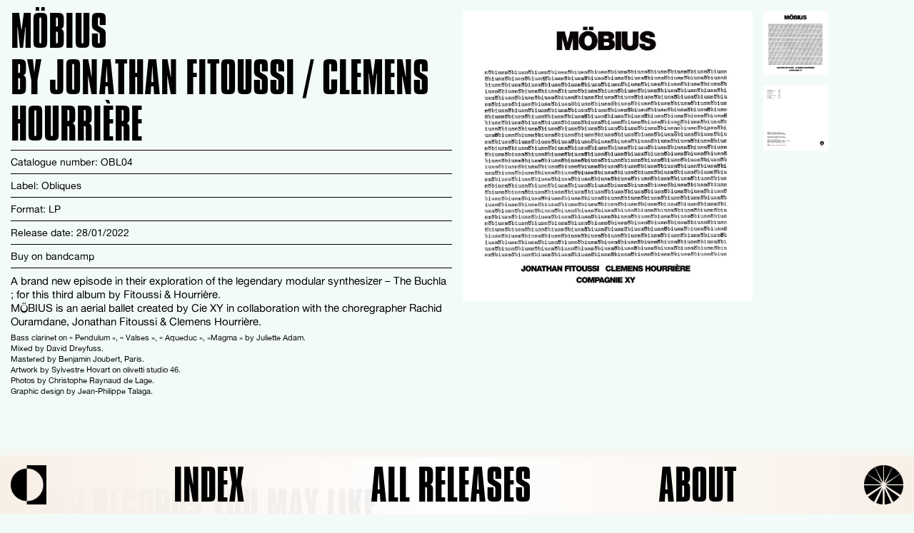

--- FILE ---
content_type: text/html; charset=UTF-8
request_url: https://transversales-disques.com/releases/obl04-mobius/
body_size: 11220
content:
<!DOCTYPE html>

<html class="no-js" lang="fr-FR">

<head id="www-sitename-com" data-template-set="html5-reset-wordpress-theme" profile="http://gmpg.org/xfn/11">

	<meta charset="UTF-8">

	<meta http-equiv="X-UA-Compatible" content="IE=edge,chrome=1">

	
	<meta name="google-site-verification" content="">

	<meta name="viewport" content="width=device-width, initial-scale=1, maximum-scale=1,user-scalable=0" />

	<link rel="apple-touch-icon" sizes="180x180"
		href="https://transversales-disques.com/website/wp-content/themes/MMDWC/_/img/favicon/apple-touch-icon.png">
	<link rel="icon" type="image/png" sizes="32x32"
		href="https://transversales-disques.com/website/wp-content/themes/MMDWC/_/img/favicon/favicon-32x32.png">
	<link rel="icon" type="image/png" sizes="16x16"
		href="https://transversales-disques.com/website/wp-content/themes/MMDWC/_/img/favicon/favicon-16x16.png">
	<link rel="manifest" href="https://transversales-disques.com/website/wp-content/themes/MMDWC/_/img/favicon/site.webmanifest">
	<meta name="msapplication-TileColor" content="#da532c">
	<meta name="theme-color" content="#ffffff">

	<link rel="stylesheet" href="https://transversales-disques.com/website/wp-content/themes/MMDWC/_/css/bootstrap.min.css">
	<link rel="stylesheet" href="https://transversales-disques.com/website/wp-content/themes/MMDWC/style.css">

	<link rel="pingback" href="https://transversales-disques.com/website/xmlrpc.php" />

	
	<style id="jetpack-boost-critical-css">html{box-sizing:border-box;font-family:sans-serif;line-height:1.15;-webkit-text-size-adjust:100%;-ms-text-size-adjust:100%;-ms-overflow-style:scrollbar}*{box-sizing:inherit}@-ms-viewport{width:device-width}article,header{display:block}body{margin:0;font-family:-apple-system,BlinkMacSystemFont,"Segoe UI",Roboto,"Helvetica Neue",Arial,sans-serif;font-size:1rem;font-weight:400;line-height:1.5;color:#212529;background-color:#fff}h1,h2{margin-top:0;margin-bottom:.5rem}p{margin-top:0;margin-bottom:1rem}ul{margin-top:0;margin-bottom:1rem}a{color:#007bff;text-decoration:none;background-color:transparent;-webkit-text-decoration-skip:objects}img{vertical-align:middle;border-style:none}a{-ms-touch-action:manipulation;touch-action:manipulation}h1,h2{margin-bottom:.5rem;font-family:inherit;font-weight:500;line-height:1.1;color:inherit}h1{font-size:2.5rem}h2{font-size:2rem}.container-fluid{width:100%;margin-right:auto;margin-left:auto;padding-right:15px;padding-left:15px;width:100%}.row{display:-ms-flexbox;display:flex;-ms-flex-wrap:wrap;flex-wrap:wrap;margin-right:-15px;margin-left:-15px}.col-1,.col-12,.col-3,.col-8,.col-sm-1,.col-sm-3,.col-sm-4,.col-sm-6{position:relative;width:100%;min-height:1px;padding-right:15px;padding-left:15px}.col-1{-ms-flex:0 0 8.333333%;flex:0 0 8.333333%;max-width:8.333333%}.col-3{-ms-flex:0 0 25%;flex:0 0 25%;max-width:25%}.col-8{-ms-flex:0 0 66.666667%;flex:0 0 66.666667%;max-width:66.666667%}.col-12{-ms-flex:0 0 100%;flex:0 0 100%;max-width:100%}.order-1{-ms-flex-order:1;order:1}.order-2{-ms-flex-order:2;order:2}.order-3{-ms-flex-order:3;order:3}.order-4{-ms-flex-order:4;order:4}@media (min-width:576px){.col-sm-1{-ms-flex:0 0 8.333333%;flex:0 0 8.333333%;max-width:8.333333%}.col-sm-3{-ms-flex:0 0 25%;flex:0 0 25%;max-width:25%}.col-sm-4{-ms-flex:0 0 33.333333%;flex:0 0 33.333333%;max-width:33.333333%}.col-sm-6{-ms-flex:0 0 50%;flex:0 0 50%;max-width:50%}.order-sm-1{-ms-flex-order:1;order:1}.order-sm-2{-ms-flex-order:2;order:2}.order-sm-3{-ms-flex-order:3;order:3}.order-sm-4{-ms-flex-order:4;order:4}}.text-right{text-align:right!important}article,body,body div,h1,h2,header,html,iframe,img,li,p,span,ul{margin:0;padding:0;border:0;outline:0;font-size:100%;vertical-align:baseline;background:0 0}@font-face{font-family:Compacta;font-weight:400;font-style:normal;font-display:swap}@font-face{font-family:"Alte Haas Grotesk";font-weight:400;font-style:normal;font-display:swap}body,html{width:100%;height:100%;padding:0;margin:0;color:#000}body{font-size:15px;line-height:19px;font-family:"Alte Haas Grotesk";background:rgba(223,245,238,.4)}a{color:#000!important}.container-fluid{padding-left:15px;padding-right:15px}[class*=col-]{padding-right:7.5px;padding-left:7.5px}.row{margin-right:-7.5px;margin-left:-7.5px}#wrapper{width:100%;padding-top:15px;margin-bottom:95px}.loading #wrapper{opacity:0}*{margin:0;padding:0}*{-webkit-overflow-scrolling:touch}h1,h2{font-weight:400}img{width:100%;height:auto;display:block}header{font-family:Compacta;font-size:60px;position:fixed;z-index:101;width:100%;background-color:#fff;bottom:0;height:100vh;z-index:1012;height:80px;background-color:#ffd8cd;box-shadow:0 0 15px 5px #f8f0e6db!important;background:radial-gradient(circle,rgba(255,255,255,.9401961468181023) 0,#f8efe6 100%)}header img{height:55px;width:auto;display:block}.header-menu{display:flex;list-style:none;align-items:center;justify-content:space-between;padding:15px 15px;height:80px;border-bottom:1px solid transparent}.header-menu li{position:relative;top:6px}.close-about,.close-index{position:absolute;top:11px;left:50%;text-transform:lowercase;font-size:60px;display:none;text-stroke:1px black!important;-webkit-text-stroke:1px black!important;transform:translateX(-50%);transform-origin:center center;z-index:100000}.header-menu .open-link{border-bottom:4px solid transparent!important;display:block;line-height:46px}#about{font-size:40px;line-height:50px;padding:30px 0 30px 20px;height:calc(100vh - 80px);display:none}#about p{margin-bottom:25px;padding-right:60px}#about .credits p{font-size:14px;line-height:20px;font-family:"Alte Haas Grotesk"}#about .credits p a{border-bottom:1px solid}#about a{border-bottom:4px solid}#about img{position:absolute;width:auto;height:60vh;top:180px;z-index:-1;right:17vw;mix-blend-mode:hard-light;opacity:.8}#index{padding:0 0 30px 0;height:calc(100vh - 40px);overflow:auto;display:none;font-size:14px;line-height:14px;font-family:"Alte Haas Grotesk";padding-bottom:4px}#index .border-bottom{border-bottom:1px solid;width:calc(100% + 30px);position:relative;left:-15px}#index .row>[class^=col-]{white-space:nowrap}#index .row-index{padding:9px 0}#index .row-index.current-item{text-decoration:none;border-bottom:none!important;font-style:italic;font-weight:700}.sticky-left{position:sticky;top:15px}.releases .cycle-slideshow{margin-bottom:15px}.single-releases iframe{width:100%!important}.single-releases article{margin-bottom:120px}.cycle-pager img{width:100%;padding:0;margin-bottom:15px}.single-releases h1,.single-releases h2{font-family:Compacta;font-size:60px;line-height:65px;text-transform:uppercase}.single-releases .single-content p:not(:last-child){margin-bottom:6px}.single-releases .infos,.single-releases .single-content .credits p{font-size:11px;line-height:15px;letter-spacing:0}.single-releases .infos{list-style:none;margin-bottom:8px;border-top:1px solid #000}.single-releases .infos li{border-bottom:1px solid #000;padding:9px 0;font-size:14px;line-height:14px}.mobile{display:none}@media (max-width:991px){.desktop{display:none!important}.mobile{display:block}body{font-size:14px;line-height:18px}.container-fluid{padding-left:15px;padding-right:15px}#wrapper{width:100%;padding-top:15px;margin-bottom:65px}header{font-size:35px;position:fixed;height:50px}.header-menu{display:flex;list-style:none;align-items:center;justify-content:space-between;padding:8px 10px 0 10px;height:50px;border-bottom:1px solid transparent}header img{height:26px;width:auto;display:block;position:relative;top:-3px}.header-menu li{position:relative;letter-spacing:0;top:0}.close-about,.close-index{font-size:35px;top:14px}.header-menu .open-link{border-bottom:0 solid transparent!important;border-bottom-color:transparent;display:block;line-height:50px}.single-releases h1,.single-releases h2{font-family:Compacta;font-size:35px;line-height:40px;text-transform:uppercase}.single-releases .infos li{border-bottom:1px solid #000;padding:4px 0;font-size:12px;line-height:12px}.single-releases .infos,.single-releases .single-content .credits p{font-size:10px;line-height:14px}.single-releases .infos{margin:6px 0 15px 0}.single-releases iframe{margin-bottom:10px}#no-template-pager-mobile{display:flex;flex-wrap:wrap;width:calc(100% + 10px);position:relative;left:-5px}#no-template-pager-mobile img{flex:0 0 25%;width:25%;padding:0 5px}#index{padding:0 0 30px 0;padding-bottom:30px;height:calc(100vh - 50px);overflow:auto;display:none;font-size:12px;line-height:14px;padding-bottom:4px}#index .row-index{padding:2px 0}#index .row>[class^=col-]{text-align:left!important}#index .border-bottom{width:100%;position:relative;left:0}#about{font-size:25px;line-height:30px;padding:30px 0 30px 0;height:calc(100vh - 50px);display:none;overflow:scroll}#about img{height:40vh;top:40vh;right:30px;opacity:.4}#about p{margin-bottom:25px;padding-right:0}#about a{border-bottom:2px solid}#about .credits p{font-size:12px;line-height:18px;font-family:"Alte Haas Grotesk"}}</style><meta name='robots' content='index, follow, max-image-preview:large, max-snippet:-1, max-video-preview:-1' />

	<!-- This site is optimized with the Yoast SEO plugin v26.8 - https://yoast.com/product/yoast-seo-wordpress/ -->
	<title>OBL04 - Möbius - Transversales Disques</title>
	<meta name="description" content="%" />
	<link rel="canonical" href="https://transversales-disques.com/releases/obl04-mobius/" />
	<meta property="og:locale" content="fr_FR" />
	<meta property="og:type" content="article" />
	<meta property="og:title" content="OBL04 - Möbius - Transversales Disques" />
	<meta property="og:description" content="%" />
	<meta property="og:url" content="https://transversales-disques.com/releases/obl04-mobius/" />
	<meta property="og:site_name" content="Transversales Disques" />
	<meta property="article:modified_time" content="2024-05-21T20:46:09+00:00" />
	<meta property="og:image" content="https://i0.wp.com/transversales-disques.com/website/wp-content/uploads/2024/04/mobius.jpg?fit=1200%2C1200&ssl=1" />
	<meta property="og:image:width" content="1200" />
	<meta property="og:image:height" content="1200" />
	<meta property="og:image:type" content="image/jpeg" />
	<meta name="twitter:card" content="summary_large_image" />
	<meta name="twitter:label1" content="Durée de lecture estimée" />
	<meta name="twitter:data1" content="1 minute" />
	<script data-jetpack-boost="ignore" type="application/ld+json" class="yoast-schema-graph">{"@context":"https://schema.org","@graph":[{"@type":"WebPage","@id":"https://transversales-disques.com/releases/obl04-mobius/","url":"https://transversales-disques.com/releases/obl04-mobius/","name":"OBL04 - Möbius - Transversales Disques","isPartOf":{"@id":"https://transversales-disques.com/#website"},"primaryImageOfPage":{"@id":"https://transversales-disques.com/releases/obl04-mobius/#primaryimage"},"image":{"@id":"https://transversales-disques.com/releases/obl04-mobius/#primaryimage"},"thumbnailUrl":"https://i0.wp.com/transversales-disques.com/website/wp-content/uploads/2024/04/mobius.jpg?fit=1200%2C1200&ssl=1","datePublished":"2024-04-18T16:05:14+00:00","dateModified":"2024-05-21T20:46:09+00:00","description":"%","inLanguage":"fr-FR","potentialAction":[{"@type":"ReadAction","target":["https://transversales-disques.com/releases/obl04-mobius/"]}]},{"@type":"ImageObject","inLanguage":"fr-FR","@id":"https://transversales-disques.com/releases/obl04-mobius/#primaryimage","url":"https://i0.wp.com/transversales-disques.com/website/wp-content/uploads/2024/04/mobius.jpg?fit=1200%2C1200&ssl=1","contentUrl":"https://i0.wp.com/transversales-disques.com/website/wp-content/uploads/2024/04/mobius.jpg?fit=1200%2C1200&ssl=1","width":1200,"height":1200},{"@type":"WebSite","@id":"https://transversales-disques.com/#website","url":"https://transversales-disques.com/","name":"Transversales Disques","description":"Transversales Disques is a French record label founded by Jonathan Fitoussi &amp; Sebastien Rosat in 2017 and based in Paris, specialised in the release of long lost tapes and unpublished recordings, the reissue of rare records &amp; soundtracks.","potentialAction":[{"@type":"SearchAction","target":{"@type":"EntryPoint","urlTemplate":"https://transversales-disques.com/?s={search_term_string}"},"query-input":{"@type":"PropertyValueSpecification","valueRequired":true,"valueName":"search_term_string"}}],"inLanguage":"fr-FR"}]}</script>
	<!-- / Yoast SEO plugin. -->


<link rel='dns-prefetch' href='//code.jquery.com' />
<link rel='preconnect' href='//i0.wp.com' />
<link rel="alternate" type="application/rss+xml" title="Transversales Disques &raquo; Flux" href="https://transversales-disques.com/feed/" />
<link rel="alternate" type="application/rss+xml" title="Transversales Disques &raquo; Flux des commentaires" href="https://transversales-disques.com/comments/feed/" />
<link rel="alternate" title="oEmbed (JSON)" type="application/json+oembed" href="https://transversales-disques.com/wp-json/oembed/1.0/embed?url=https%3A%2F%2Ftransversales-disques.com%2Freleases%2Fobl04-mobius%2F" />
<link rel="alternate" title="oEmbed (XML)" type="text/xml+oembed" href="https://transversales-disques.com/wp-json/oembed/1.0/embed?url=https%3A%2F%2Ftransversales-disques.com%2Freleases%2Fobl04-mobius%2F&#038;format=xml" />
<style id='wp-img-auto-sizes-contain-inline-css'>
img:is([sizes=auto i],[sizes^="auto," i]){contain-intrinsic-size:3000px 1500px}
/*# sourceURL=wp-img-auto-sizes-contain-inline-css */
</style>
<style id='wp-emoji-styles-inline-css'>

	img.wp-smiley, img.emoji {
		display: inline !important;
		border: none !important;
		box-shadow: none !important;
		height: 1em !important;
		width: 1em !important;
		margin: 0 0.07em !important;
		vertical-align: -0.1em !important;
		background: none !important;
		padding: 0 !important;
	}
/*# sourceURL=wp-emoji-styles-inline-css */
</style>

<link rel="https://api.w.org/" href="https://transversales-disques.com/wp-json/" /><link rel="alternate" title="JSON" type="application/json" href="https://transversales-disques.com/wp-json/wp/v2/releases/64" /><link rel='shortlink' href='https://transversales-disques.com/?p=64' />

</head>

<body class="wp-singular releases-template-default single single-releases postid-64 wp-theme-MMDWC loading">


	<header id="header">

		<div class="header-menu">
			<a href="https://transversales-disques.com/transversales/"><img
					src="https://transversales-disques.com/website/wp-content/themes/MMDWC/_/img/custom-transversales-logo-revert.png"
					class="logo"></a>
			<li>
				<div class="open-index open-link">INDEX</div><span class="close-index">✕</span>
			</li>
			<li>
				<a class="open-catalogue open-link" href="https://transversales-disques.com">ALL RELEASES</a>
			</li>
			<li>
				<div class="open-about open-link">ABOUT</div><span class="close-about">✕</span>
			</li>
			<a href="https://transversales-disques.com/obliques/"><img
					src="https://transversales-disques.com/website/wp-content/themes/MMDWC/_/img/custom-obliques-logo-revert.png"
					class="logo"></a>
		</div>


		
<div id="about">

    <div class="container-fluid">

        <div class="row">

            <div class="col-12">

                <p>Transversales Disques is a French record label founded by Jonathan Fitoussi &amp; Sebastien Rosat in 2017 and based in Paris, specialised in the release of long lost tapes and unpublished recordings, the reissue of rare records &amp; soundtracks.</p>
<p>Obliques is our sister label dedicated to contemporary music.</p>
<p>Contact / Licencing:<br />
<a href="mailto:transversales.disques@gmail.com">transversales.disques@gmail.com</a></p>
<p><a href="https://www.instagram.com/transversales_disques/" target="_blank" rel="noopener">Instagram</a></p>
<p>Worldwide Distribution:<br />
<a href="https://www.thepusher.fr/" target="_blank" rel="noopener">The Pusher Distribution</a> / <a href="mailto:pusherdistribution@gmail.com">pusherdistribution@gmail.com</a></p>

                <div class="credits">

                    <p>
                        Website by <a href="https://mattieumoreaudomecq.com/" target="_blank" rel="noopener">
                            Mattieu Moreau Domecq</a><br>
                        © 2024 Transversales Disques
                    </p>
                </div>

            </div>

        </div>

    </div>

    <img width="790" height="1024" src="https://i0.wp.com/transversales-disques.com/website/wp-content/uploads/2024/04/sebastien-rosat-jonathan-fitoussi-bw-ph-lebruman-2021-dsc6157.jpg?fit=790%2C1024&amp;ssl=1" class="photo wp-post-image" alt="" decoding="async" fetchpriority="high" srcset="https://i0.wp.com/transversales-disques.com/website/wp-content/uploads/2024/04/sebastien-rosat-jonathan-fitoussi-bw-ph-lebruman-2021-dsc6157.jpg?w=1941&amp;ssl=1 1941w, https://i0.wp.com/transversales-disques.com/website/wp-content/uploads/2024/04/sebastien-rosat-jonathan-fitoussi-bw-ph-lebruman-2021-dsc6157.jpg?resize=232%2C300&amp;ssl=1 232w, https://i0.wp.com/transversales-disques.com/website/wp-content/uploads/2024/04/sebastien-rosat-jonathan-fitoussi-bw-ph-lebruman-2021-dsc6157.jpg?resize=790%2C1024&amp;ssl=1 790w, https://i0.wp.com/transversales-disques.com/website/wp-content/uploads/2024/04/sebastien-rosat-jonathan-fitoussi-bw-ph-lebruman-2021-dsc6157.jpg?resize=768%2C995&amp;ssl=1 768w, https://i0.wp.com/transversales-disques.com/website/wp-content/uploads/2024/04/sebastien-rosat-jonathan-fitoussi-bw-ph-lebruman-2021-dsc6157.jpg?resize=1185%2C1536&amp;ssl=1 1185w, https://i0.wp.com/transversales-disques.com/website/wp-content/uploads/2024/04/sebastien-rosat-jonathan-fitoussi-bw-ph-lebruman-2021-dsc6157.jpg?resize=1581%2C2048&amp;ssl=1 1581w" sizes="(max-width: 790px) 100vw, 790px" />
</div>

		<div id="index">

    <div class="container-fluid">

                    
                <a class="row row-index row-index" href="https://transversales-disques.com/releases/jean-schwarz-unreleased-rarities/">
                    <div class="col-3 col-sm-1 order-1 order-sm-1 ref">TRS36</div>
                    <div class="col-8 col-sm-4 order-4 order-sm-2 title">Unreleased &amp; rarities</div>
                    <div class="col-8 col-sm-4 order-2 order-sm-3 artist">Jean Schwarz</div>
                    <div class="col-3 col-sm-3 text-right order-3 order-sm-4 label">Transversales</div>
                </a>

                <div class="row">
                    <div class="col-12">
                        <div class="border-bottom"></div>
                    </div>
                </div>

            
                <a class="row row-index row-index" href="https://transversales-disques.com/releases/bernard-parmegiani-memoire-magnetique-vol-3/">
                    <div class="col-3 col-sm-1 order-1 order-sm-1 ref">TRS35</div>
                    <div class="col-8 col-sm-4 order-4 order-sm-2 title">Mémoire magnétique Vol.3</div>
                    <div class="col-8 col-sm-4 order-2 order-sm-3 artist">Bernard Parmegiani</div>
                    <div class="col-3 col-sm-3 text-right order-3 order-sm-4 label">Transversales</div>
                </a>

                <div class="row">
                    <div class="col-12">
                        <div class="border-bottom"></div>
                    </div>
                </div>

            
                <a class="row row-index row-index" href="https://transversales-disques.com/releases/michel-colombier-lheritier/">
                    <div class="col-3 col-sm-1 order-1 order-sm-1 ref">TRS34</div>
                    <div class="col-8 col-sm-4 order-4 order-sm-2 title">L'héritier</div>
                    <div class="col-8 col-sm-4 order-2 order-sm-3 artist">Michel Colombier</div>
                    <div class="col-3 col-sm-3 text-right order-3 order-sm-4 label">Transversales</div>
                </a>

                <div class="row">
                    <div class="col-12">
                        <div class="border-bottom"></div>
                    </div>
                </div>

            
                <a class="row row-index row-index" href="https://transversales-disques.com/releases/jean-michel-jarre-deserted-palace/">
                    <div class="col-3 col-sm-1 order-1 order-sm-1 ref">TRS33</div>
                    <div class="col-8 col-sm-4 order-4 order-sm-2 title">Deserted Palace</div>
                    <div class="col-8 col-sm-4 order-2 order-sm-3 artist">Jean-Michel Jarre</div>
                    <div class="col-3 col-sm-3 text-right order-3 order-sm-4 label">Transversales</div>
                </a>

                <div class="row">
                    <div class="col-12">
                        <div class="border-bottom"></div>
                    </div>
                </div>

            
                <a class="row row-index row-index" href="https://transversales-disques.com/releases/thelonious-monk-live-in-paris-1966/">
                    <div class="col-3 col-sm-1 order-1 order-sm-1 ref">TRS32</div>
                    <div class="col-8 col-sm-4 order-4 order-sm-2 title">Live in Paris 1966 - Lost ORTF Recording</div>
                    <div class="col-8 col-sm-4 order-2 order-sm-3 artist">Thelonious Monk</div>
                    <div class="col-3 col-sm-3 text-right order-3 order-sm-4 label">Transversales</div>
                </a>

                <div class="row">
                    <div class="col-12">
                        <div class="border-bottom"></div>
                    </div>
                </div>

            
                <a class="row row-index row-index" href="https://transversales-disques.com/releases/various-artists-panorama/">
                    <div class="col-3 col-sm-1 order-1 order-sm-1 ref">TRS31</div>
                    <div class="col-8 col-sm-4 order-4 order-sm-2 title">Panorama</div>
                    <div class="col-8 col-sm-4 order-2 order-sm-3 artist">Various Artists</div>
                    <div class="col-3 col-sm-3 text-right order-3 order-sm-4 label">Transversales</div>
                </a>

                <div class="row">
                    <div class="col-12">
                        <div class="border-bottom"></div>
                    </div>
                </div>

            
                <a class="row row-index row-index" href="https://transversales-disques.com/releases/trs30-rare-soundtracks-lost-tapes-1973-1984/">
                    <div class="col-3 col-sm-1 order-1 order-sm-1 ref">TRS30</div>
                    <div class="col-8 col-sm-4 order-4 order-sm-2 title">Rare Soundtracks &amp; Lost Tapes (1973-1984)</div>
                    <div class="col-8 col-sm-4 order-2 order-sm-3 artist">Alain Goraguer</div>
                    <div class="col-3 col-sm-3 text-right order-3 order-sm-4 label">Transversales</div>
                </a>

                <div class="row">
                    <div class="col-12">
                        <div class="border-bottom"></div>
                    </div>
                </div>

            
                <a class="row row-index row-index" href="https://transversales-disques.com/releases/trs29-live-in-paris-1970/">
                    <div class="col-3 col-sm-1 order-1 order-sm-1 ref">TRS29</div>
                    <div class="col-8 col-sm-4 order-4 order-sm-2 title">Live in Paris (1970)</div>
                    <div class="col-8 col-sm-4 order-2 order-sm-3 artist">Rahsaan Roland Kirk</div>
                    <div class="col-3 col-sm-3 text-right order-3 order-sm-4 label">Transversales</div>
                </a>

                <div class="row">
                    <div class="col-12">
                        <div class="border-bottom"></div>
                    </div>
                </div>

            
                <a class="row row-index row-index" href="https://transversales-disques.com/releases/trs28-les-granges-brulees/">
                    <div class="col-3 col-sm-1 order-1 order-sm-1 ref">TRS28</div>
                    <div class="col-8 col-sm-4 order-4 order-sm-2 title">Les granges brûlées</div>
                    <div class="col-8 col-sm-4 order-2 order-sm-3 artist">Jean-Michel Jarre</div>
                    <div class="col-3 col-sm-3 text-right order-3 order-sm-4 label">Transversales</div>
                </a>

                <div class="row">
                    <div class="col-12">
                        <div class="border-bottom"></div>
                    </div>
                </div>

            
                <a class="row row-index row-index" href="https://transversales-disques.com/releases/trs27-musique-de-notre-temps-1976/">
                    <div class="col-3 col-sm-1 order-1 order-sm-1 ref">TRS27</div>
                    <div class="col-8 col-sm-4 order-4 order-sm-2 title">Musique de notre temps (1976)</div>
                    <div class="col-8 col-sm-4 order-2 order-sm-3 artist">Éliane Radigue</div>
                    <div class="col-3 col-sm-3 text-right order-3 order-sm-4 label">Transversales</div>
                </a>

                <div class="row">
                    <div class="col-12">
                        <div class="border-bottom"></div>
                    </div>
                </div>

            
                <a class="row row-index row-index" href="https://transversales-disques.com/releases/trs26-roundtrip-1977/">
                    <div class="col-3 col-sm-1 order-1 order-sm-1 ref">TRS26</div>
                    <div class="col-8 col-sm-4 order-4 order-sm-2 title">Roundtrip (1977)</div>
                    <div class="col-8 col-sm-4 order-2 order-sm-3 artist">Don Cherry &amp; Jean Schwarz</div>
                    <div class="col-3 col-sm-3 text-right order-3 order-sm-4 label">Transversales</div>
                </a>

                <div class="row">
                    <div class="col-12">
                        <div class="border-bottom"></div>
                    </div>
                </div>

            
                <a class="row row-index row-index" href="https://transversales-disques.com/releases/trs25-live-in-paris-1971/">
                    <div class="col-3 col-sm-1 order-1 order-sm-1 ref">TRS25</div>
                    <div class="col-8 col-sm-4 order-4 order-sm-2 title">Live in Paris (1971)</div>
                    <div class="col-8 col-sm-4 order-2 order-sm-3 artist">Ahmad Jamal</div>
                    <div class="col-3 col-sm-3 text-right order-3 order-sm-4 label">Transversales</div>
                </a>

                <div class="row">
                    <div class="col-12">
                        <div class="border-bottom"></div>
                    </div>
                </div>

            
                <a class="row row-index row-index" href="https://transversales-disques.com/releases/trs24-solitude-transit/">
                    <div class="col-3 col-sm-1 order-1 order-sm-1 ref">TRS24</div>
                    <div class="col-8 col-sm-4 order-4 order-sm-2 title">Solitude Transit</div>
                    <div class="col-8 col-sm-4 order-2 order-sm-3 artist">Luc Ferrari</div>
                    <div class="col-3 col-sm-3 text-right order-3 order-sm-4 label">Transversales</div>
                </a>

                <div class="row">
                    <div class="col-12">
                        <div class="border-bottom"></div>
                    </div>
                </div>

            
                <a class="row row-index row-index" href="https://transversales-disques.com/releases/trs23-musiques-pour-limage-1969-1985/">
                    <div class="col-3 col-sm-1 order-1 order-sm-1 ref">TRS23</div>
                    <div class="col-8 col-sm-4 order-4 order-sm-2 title">Musiques pour l'image (1969-1985)</div>
                    <div class="col-8 col-sm-4 order-2 order-sm-3 artist">Maurice Lecoeur</div>
                    <div class="col-3 col-sm-3 text-right order-3 order-sm-4 label">Transversales</div>
                </a>

                <div class="row">
                    <div class="col-12">
                        <div class="border-bottom"></div>
                    </div>
                </div>

            
                <a class="row row-index row-index" href="https://transversales-disques.com/releases/trs22-memoire-magnetique-vol-2-1966-1993/">
                    <div class="col-3 col-sm-1 order-1 order-sm-1 ref">TRS22</div>
                    <div class="col-8 col-sm-4 order-4 order-sm-2 title">Mémoire Magnétique, vol. 2 (1966-1993)</div>
                    <div class="col-8 col-sm-4 order-2 order-sm-3 artist">Bernard Parmegiani</div>
                    <div class="col-3 col-sm-3 text-right order-3 order-sm-4 label">Transversales</div>
                </a>

                <div class="row">
                    <div class="col-12">
                        <div class="border-bottom"></div>
                    </div>
                </div>

            
                <a class="row row-index row-index" href="https://transversales-disques.com/releases/trs21-live-in-paris-1974/">
                    <div class="col-3 col-sm-1 order-1 order-sm-1 ref">TRS21</div>
                    <div class="col-8 col-sm-4 order-4 order-sm-2 title">Live in Paris (1974)</div>
                    <div class="col-8 col-sm-4 order-2 order-sm-3 artist">Archie Shepp</div>
                    <div class="col-3 col-sm-3 text-right order-3 order-sm-4 label">Transversales</div>
                </a>

                <div class="row">
                    <div class="col-12">
                        <div class="border-bottom"></div>
                    </div>
                </div>

            
                <a class="row row-index row-index" href="https://transversales-disques.com/releases/trs20-cesar-et-rosalie/">
                    <div class="col-3 col-sm-1 order-1 order-sm-1 ref">TRS20</div>
                    <div class="col-8 col-sm-4 order-4 order-sm-2 title">César et Rosalie</div>
                    <div class="col-8 col-sm-4 order-2 order-sm-3 artist">Philippe Sarde</div>
                    <div class="col-3 col-sm-3 text-right order-3 order-sm-4 label">Transversales</div>
                </a>

                <div class="row">
                    <div class="col-12">
                        <div class="border-bottom"></div>
                    </div>
                </div>

            
                <a class="row row-index row-index" href="https://transversales-disques.com/releases/trs19-lexperience-musicale-1959/">
                    <div class="col-3 col-sm-1 order-1 order-sm-1 ref">TRS19</div>
                    <div class="col-8 col-sm-4 order-4 order-sm-2 title">L'expérience musicale (1959)</div>
                    <div class="col-8 col-sm-4 order-2 order-sm-3 artist">Pierre Schaeffer</div>
                    <div class="col-3 col-sm-3 text-right order-3 order-sm-4 label">Transversales</div>
                </a>

                <div class="row">
                    <div class="col-12">
                        <div class="border-bottom"></div>
                    </div>
                </div>

            
                <a class="row row-index row-index" href="https://transversales-disques.com/releases/trs18-les-secrets-de-la-mer-rouge/">
                    <div class="col-3 col-sm-1 order-1 order-sm-1 ref">TRS18</div>
                    <div class="col-8 col-sm-4 order-4 order-sm-2 title">Les Secrets de la Mer Rouge</div>
                    <div class="col-8 col-sm-4 order-2 order-sm-3 artist">François de Roubaix</div>
                    <div class="col-3 col-sm-3 text-right order-3 order-sm-4 label">Transversales</div>
                </a>

                <div class="row">
                    <div class="col-12">
                        <div class="border-bottom"></div>
                    </div>
                </div>

            
                <a class="row row-index row-index" href="https://transversales-disques.com/releases/trs17-un-monde-lacere/">
                    <div class="col-3 col-sm-1 order-1 order-sm-1 ref">TRS17</div>
                    <div class="col-8 col-sm-4 order-4 order-sm-2 title">Un Monde Lacéré</div>
                    <div class="col-8 col-sm-4 order-2 order-sm-3 artist">Pierre Henry</div>
                    <div class="col-3 col-sm-3 text-right order-3 order-sm-4 label">Transversales</div>
                </a>

                <div class="row">
                    <div class="col-12">
                        <div class="border-bottom"></div>
                    </div>
                </div>

            
                <a class="row row-index row-index" href="https://transversales-disques.com/releases/trs16-uccidete-il-vitello-grasso-e-arrostitelo/">
                    <div class="col-3 col-sm-1 order-1 order-sm-1 ref">TRS16</div>
                    <div class="col-8 col-sm-4 order-4 order-sm-2 title">Uccidete il vitello grasso e arrostitelo</div>
                    <div class="col-8 col-sm-4 order-2 order-sm-3 artist">Ennio Morricone</div>
                    <div class="col-3 col-sm-3 text-right order-3 order-sm-4 label">Transversales</div>
                </a>

                <div class="row">
                    <div class="col-12">
                        <div class="border-bottom"></div>
                    </div>
                </div>

            
                <a class="row row-index row-index" href="https://transversales-disques.com/releases/trs15-pharoah-sanders-live-in-paris-1975/">
                    <div class="col-3 col-sm-1 order-1 order-sm-1 ref">TRS15</div>
                    <div class="col-8 col-sm-4 order-4 order-sm-2 title">Live In Paris 1975</div>
                    <div class="col-8 col-sm-4 order-2 order-sm-3 artist">Pharoah Sanders</div>
                    <div class="col-3 col-sm-3 text-right order-3 order-sm-4 label">Transversales</div>
                </a>

                <div class="row">
                    <div class="col-12">
                        <div class="border-bottom"></div>
                    </div>
                </div>

            
                <a class="row row-index row-index" href="https://transversales-disques.com/releases/trs14-luc-ferrari-photophonie/">
                    <div class="col-3 col-sm-1 order-1 order-sm-1 ref">TRS14</div>
                    <div class="col-8 col-sm-4 order-4 order-sm-2 title">Photophonie</div>
                    <div class="col-8 col-sm-4 order-2 order-sm-3 artist">Luc Ferrari</div>
                    <div class="col-3 col-sm-3 text-right order-3 order-sm-4 label">Transversales</div>
                </a>

                <div class="row">
                    <div class="col-12">
                        <div class="border-bottom"></div>
                    </div>
                </div>

            
                <a class="row row-index row-index" href="https://transversales-disques.com/releases/trs13-bruno-nicolai-defense-de-savoir/">
                    <div class="col-3 col-sm-1 order-1 order-sm-1 ref">TRS13</div>
                    <div class="col-8 col-sm-4 order-4 order-sm-2 title">Défense de savoir</div>
                    <div class="col-8 col-sm-4 order-2 order-sm-3 artist">Bruno Nicolai</div>
                    <div class="col-3 col-sm-3 text-right order-3 order-sm-4 label">Transversales</div>
                </a>

                <div class="row">
                    <div class="col-12">
                        <div class="border-bottom"></div>
                    </div>
                </div>

            
                <a class="row row-index row-index" href="https://transversales-disques.com/releases/trs12-ariel-kalma-nuits-blanches-au-studio-116/">
                    <div class="col-3 col-sm-1 order-1 order-sm-1 ref">TRS12</div>
                    <div class="col-8 col-sm-4 order-4 order-sm-2 title">Nuit blanches au studio 116</div>
                    <div class="col-8 col-sm-4 order-2 order-sm-3 artist">Ariel Kalma</div>
                    <div class="col-3 col-sm-3 text-right order-3 order-sm-4 label">Transversales</div>
                </a>

                <div class="row">
                    <div class="col-12">
                        <div class="border-bottom"></div>
                    </div>
                </div>

            
                <a class="row row-index row-index" href="https://transversales-disques.com/releases/trs11-gianni-marchetti-il-magnifico-tony-carrera/">
                    <div class="col-3 col-sm-1 order-1 order-sm-1 ref">TRS11</div>
                    <div class="col-8 col-sm-4 order-4 order-sm-2 title">Il Magnifico Tony Carrera</div>
                    <div class="col-8 col-sm-4 order-2 order-sm-3 artist">Gianni Marchetti</div>
                    <div class="col-3 col-sm-3 text-right order-3 order-sm-4 label">Transversales</div>
                </a>

                <div class="row">
                    <div class="col-12">
                        <div class="border-bottom"></div>
                    </div>
                </div>

            
                <a class="row row-index row-index" href="https://transversales-disques.com/releases/trs10-igor-wakhevitch-kshatrya/">
                    <div class="col-3 col-sm-1 order-1 order-sm-1 ref">TRS10</div>
                    <div class="col-8 col-sm-4 order-4 order-sm-2 title">Kshatrya - The Eye Of The Bird</div>
                    <div class="col-8 col-sm-4 order-2 order-sm-3 artist">Igor Wakhevitch</div>
                    <div class="col-3 col-sm-3 text-right order-3 order-sm-4 label">Transversales</div>
                </a>

                <div class="row">
                    <div class="col-12">
                        <div class="border-bottom"></div>
                    </div>
                </div>

            
                <a class="row row-index row-index" href="https://transversales-disques.com/releases/trs09-philip-glass-music-in-twelve-parts/">
                    <div class="col-3 col-sm-1 order-1 order-sm-1 ref">TRS09</div>
                    <div class="col-8 col-sm-4 order-4 order-sm-2 title">Music In Twelve Parts - Live In Paris 1975</div>
                    <div class="col-8 col-sm-4 order-2 order-sm-3 artist">Philip Glass</div>
                    <div class="col-3 col-sm-3 text-right order-3 order-sm-4 label">Transversales</div>
                </a>

                <div class="row">
                    <div class="col-12">
                        <div class="border-bottom"></div>
                    </div>
                </div>

            
                <a class="row row-index row-index" href="https://transversales-disques.com/releases/trs08-bernard-parmegiani-memoire-magnetique-vol-1/">
                    <div class="col-3 col-sm-1 order-1 order-sm-1 ref">TRS08</div>
                    <div class="col-8 col-sm-4 order-4 order-sm-2 title">Mémoire Magnétique Vol.1</div>
                    <div class="col-8 col-sm-4 order-2 order-sm-3 artist">Bernard Parmegiani</div>
                    <div class="col-3 col-sm-3 text-right order-3 order-sm-4 label">Transversales</div>
                </a>

                <div class="row">
                    <div class="col-12">
                        <div class="border-bottom"></div>
                    </div>
                </div>

            
                <a class="row row-index row-index" href="https://transversales-disques.com/releases/trs07-francois-bayle-electrucs/">
                    <div class="col-3 col-sm-1 order-1 order-sm-1 ref">TRS07</div>
                    <div class="col-8 col-sm-4 order-4 order-sm-2 title">Electrucs !</div>
                    <div class="col-8 col-sm-4 order-2 order-sm-3 artist">François Bayle</div>
                    <div class="col-3 col-sm-3 text-right order-3 order-sm-4 label">Transversales</div>
                </a>

                <div class="row">
                    <div class="col-12">
                        <div class="border-bottom"></div>
                    </div>
                </div>

            
                <a class="row row-index row-index" href="https://transversales-disques.com/releases/trs06-ennio-morricone-grazie-zia/">
                    <div class="col-3 col-sm-1 order-1 order-sm-1 ref">TRS06</div>
                    <div class="col-8 col-sm-4 order-4 order-sm-2 title">Grazie Zia</div>
                    <div class="col-8 col-sm-4 order-2 order-sm-3 artist">Ennio Morricone</div>
                    <div class="col-3 col-sm-3 text-right order-3 order-sm-4 label">Transversales</div>
                </a>

                <div class="row">
                    <div class="col-12">
                        <div class="border-bottom"></div>
                    </div>
                </div>

            
                <a class="row row-index row-index" href="https://transversales-disques.com/releases/trs05-francois-de-roubaix-le-saut-de-lange/">
                    <div class="col-3 col-sm-1 order-1 order-sm-1 ref">TRS05</div>
                    <div class="col-8 col-sm-4 order-4 order-sm-2 title">Le saut de l'ange / R.A.S</div>
                    <div class="col-8 col-sm-4 order-2 order-sm-3 artist">François de Roubaix</div>
                    <div class="col-3 col-sm-3 text-right order-3 order-sm-4 label">Transversales</div>
                </a>

                <div class="row">
                    <div class="col-12">
                        <div class="border-bottom"></div>
                    </div>
                </div>

            
                <a class="row row-index row-index" href="https://transversales-disques.com/releases/trs04-baschet-sound-sculptures-4-espaces-sonores/">
                    <div class="col-3 col-sm-1 order-1 order-sm-1 ref">TRS04</div>
                    <div class="col-8 col-sm-4 order-4 order-sm-2 title">4 espaces sonores</div>
                    <div class="col-8 col-sm-4 order-2 order-sm-3 artist">Baschet Sound Sculptures</div>
                    <div class="col-3 col-sm-3 text-right order-3 order-sm-4 label">Transversales</div>
                </a>

                <div class="row">
                    <div class="col-12">
                        <div class="border-bottom"></div>
                    </div>
                </div>

            
                <a class="row row-index row-index" href="https://transversales-disques.com/releases/trs03-alessandro-alessandroni-romance-drama/">
                    <div class="col-3 col-sm-1 order-1 order-sm-1 ref">TRS03</div>
                    <div class="col-8 col-sm-4 order-4 order-sm-2 title">Romance &amp; Drama</div>
                    <div class="col-8 col-sm-4 order-2 order-sm-3 artist">Alessandro Alessandroni</div>
                    <div class="col-3 col-sm-3 text-right order-3 order-sm-4 label">Transversales</div>
                </a>

                <div class="row">
                    <div class="col-12">
                        <div class="border-bottom"></div>
                    </div>
                </div>

            
                <a class="row row-index row-index" href="https://transversales-disques.com/releases/trs02-philippe-sarde-les-choses-de-la-vie/">
                    <div class="col-3 col-sm-1 order-1 order-sm-1 ref">TRS02</div>
                    <div class="col-8 col-sm-4 order-4 order-sm-2 title">Les choses de la vie</div>
                    <div class="col-8 col-sm-4 order-2 order-sm-3 artist">Philippe Sarde</div>
                    <div class="col-3 col-sm-3 text-right order-3 order-sm-4 label">Transversales</div>
                </a>

                <div class="row">
                    <div class="col-12">
                        <div class="border-bottom"></div>
                    </div>
                </div>

            
                <a class="row row-index row-index" href="https://transversales-disques.com/releases/trs01-bernard-parmegiani-memoire-magnetique/">
                    <div class="col-3 col-sm-1 order-1 order-sm-1 ref">TRS01</div>
                    <div class="col-8 col-sm-4 order-4 order-sm-2 title">Rock</div>
                    <div class="col-8 col-sm-4 order-2 order-sm-3 artist">Bernard Parmegiani</div>
                    <div class="col-3 col-sm-3 text-right order-3 order-sm-4 label">Transversales</div>
                </a>

                <div class="row">
                    <div class="col-12">
                        <div class="border-bottom"></div>
                    </div>
                </div>

                    
                    
                <a class="row row-index row-index" href="https://transversales-disques.com/releases/obl09-mirages-ii/">
                    <div class="col-3 col-sm-1 order-1 order-sm-1 ref">OBL09</div>
                    <div class="col-8 col-sm-4 order-4 order-sm-2 title">Mirages II</div>
                    <div class="col-8 col-sm-4 order-2 order-sm-3 artist">Jean Benoit Dunckel &amp; Jonathan Fitoussi</div>
                    <div class="col-3 col-sm-3 text-right order-3 order-sm-4 label">Obliques</div>
                </a>

                <div class="row">
                    <div class="col-12">
                        <div class="border-bottom"></div>
                    </div>
                </div>

            
                <a class="row row-index row-index" href="https://transversales-disques.com/releases/obl07-poeme-symphonique/">
                    <div class="col-3 col-sm-1 order-1 order-sm-1 ref">OBL07</div>
                    <div class="col-8 col-sm-4 order-4 order-sm-2 title">Poème Symphonique</div>
                    <div class="col-8 col-sm-4 order-2 order-sm-3 artist">Jonathan Fitoussi</div>
                    <div class="col-3 col-sm-3 text-right order-3 order-sm-4 label">Obliques</div>
                </a>

                <div class="row">
                    <div class="col-12">
                        <div class="border-bottom"></div>
                    </div>
                </div>

            
                <a class="row row-index row-index" href="https://transversales-disques.com/releases/obl06-golden-apples-of-the-sun/">
                    <div class="col-3 col-sm-1 order-1 order-sm-1 ref">OBL06</div>
                    <div class="col-8 col-sm-4 order-4 order-sm-2 title">Golden Apples of the Sun</div>
                    <div class="col-8 col-sm-4 order-2 order-sm-3 artist">Suzanne Ciani &amp; Jonathan Fitoussi</div>
                    <div class="col-3 col-sm-3 text-right order-3 order-sm-4 label">Obliques</div>
                </a>

                <div class="row">
                    <div class="col-12">
                        <div class="border-bottom"></div>
                    </div>
                </div>

            
                <a class="row row-index row-index" href="https://transversales-disques.com/releases/obl05-perceptions/">
                    <div class="col-3 col-sm-1 order-1 order-sm-1 ref">OBL05</div>
                    <div class="col-8 col-sm-4 order-4 order-sm-2 title">Perceptions</div>
                    <div class="col-8 col-sm-4 order-2 order-sm-3 artist">MODEL ALPHA</div>
                    <div class="col-3 col-sm-3 text-right order-3 order-sm-4 label">Obliques</div>
                </a>

                <div class="row">
                    <div class="col-12">
                        <div class="border-bottom"></div>
                    </div>
                </div>

            
                <a class="row row-index row-index current-item" href="https://transversales-disques.com/releases/obl04-mobius/">
                    <div class="col-3 col-sm-1 order-1 order-sm-1 ref">OBL04</div>
                    <div class="col-8 col-sm-4 order-4 order-sm-2 title">Möbius</div>
                    <div class="col-8 col-sm-4 order-2 order-sm-3 artist">Jonathan Fitoussi / Clemens Hourrière</div>
                    <div class="col-3 col-sm-3 text-right order-3 order-sm-4 label">Obliques</div>
                </a>

                <div class="row">
                    <div class="col-12">
                        <div class="border-bottom"></div>
                    </div>
                </div>

            
                <a class="row row-index row-index" href="https://transversales-disques.com/releases/obl03-polaris-studio-version/">
                    <div class="col-3 col-sm-1 order-1 order-sm-1 ref">OBL03</div>
                    <div class="col-8 col-sm-4 order-4 order-sm-2 title">Polaris (studio version)</div>
                    <div class="col-8 col-sm-4 order-2 order-sm-3 artist">Jonathan Fitoussi</div>
                    <div class="col-3 col-sm-3 text-right order-3 order-sm-4 label">Obliques</div>
                </a>

                <div class="row">
                    <div class="col-12">
                        <div class="border-bottom"></div>
                    </div>
                </div>

            
                <a class="row row-index row-index" href="https://transversales-disques.com/releases/obl02-music-for-xavier-veilhan/">
                    <div class="col-3 col-sm-1 order-1 order-sm-1 ref">OBL02</div>
                    <div class="col-8 col-sm-4 order-4 order-sm-2 title">Music For Xavier Veilhan</div>
                    <div class="col-8 col-sm-4 order-2 order-sm-3 artist">Jonathan Fitoussi</div>
                    <div class="col-3 col-sm-3 text-right order-3 order-sm-4 label">Obliques</div>
                </a>

                <div class="row">
                    <div class="col-12">
                        <div class="border-bottom"></div>
                    </div>
                </div>

            
                <a class="row row-index row-index" href="https://transversales-disques.com/releases/obl01-plein-soleil/">
                    <div class="col-3 col-sm-1 order-1 order-sm-1 ref">OBL01</div>
                    <div class="col-8 col-sm-4 order-4 order-sm-2 title">Plein Soleil</div>
                    <div class="col-8 col-sm-4 order-2 order-sm-3 artist">Jonathan Fitoussi</div>
                    <div class="col-3 col-sm-3 text-right order-3 order-sm-4 label">Obliques</div>
                </a>

                <div class="row">
                    <div class="col-12">
                        <div class="border-bottom"></div>
                    </div>
                </div>

                    
    </div>

</div>
	</header>

	<div id="wrapper">

		<article class="post-64 releases type-releases status-publish has-post-thumbnail hentry category-obliques" id="post-64">

			<div class="container-fluid">

				<div class="row">

					<div class="col-sm-6">

						<div class="row">

							<div class="col-12">

								<div class="single-header">

									<h1>Möbius</h1>

									<h2>by Jonathan Fitoussi / Clemens Hourrière</h2>

								</div>

								<ul class="infos">

									<li>Catalogue number: OBL04</li>

									<li>Label: Obliques</li>

									<li>Format: LP</li>

									<li>Release date: 28/01/2022</li>

									
										<li>Buy on <a href="https://fitoussi-hourriere.bandcamp.com/album/m-bius" target="_blank">bandcamp</a></li>

									
								</ul>

								<div class="mobile">

									<div class="cycle-slideshow cycle-slideshow-mobile" data-cycle-fx=fade data-cycle-speed=50
										data-cycle-timeout=0 data-cycle-pager="#no-template-pager-mobile"
										data-cycle-next=".cycle-slideshow-mobile" data-cycle-pager-template="">

										<img width="600" height="600" src="https://i0.wp.com/transversales-disques.com/website/wp-content/uploads/2024/04/mobius.jpg?resize=600%2C600&amp;ssl=1" class="attachment-cover size-cover wp-post-image" alt="" decoding="async" srcset="https://i0.wp.com/transversales-disques.com/website/wp-content/uploads/2024/04/mobius.jpg?w=1200&amp;ssl=1 1200w, https://i0.wp.com/transversales-disques.com/website/wp-content/uploads/2024/04/mobius.jpg?resize=600%2C600&amp;ssl=1 600w, https://i0.wp.com/transversales-disques.com/website/wp-content/uploads/2024/04/mobius.jpg?resize=300%2C300&amp;ssl=1 300w, https://i0.wp.com/transversales-disques.com/website/wp-content/uploads/2024/04/mobius.jpg?resize=1024%2C1024&amp;ssl=1 1024w, https://i0.wp.com/transversales-disques.com/website/wp-content/uploads/2024/04/mobius.jpg?resize=150%2C150&amp;ssl=1 150w, https://i0.wp.com/transversales-disques.com/website/wp-content/uploads/2024/04/mobius.jpg?resize=768%2C768&amp;ssl=1 768w, https://i0.wp.com/transversales-disques.com/website/wp-content/uploads/2024/04/mobius.jpg?resize=60%2C60&amp;ssl=1 60w" sizes="(max-width: 600px) 100vw, 600px" />																					
												<img width="600" height="600" src="https://i0.wp.com/transversales-disques.com/website/wp-content/uploads/2024/04/obl03-back-3500x3500-1-scaled.jpg?resize=600%2C600&amp;ssl=1" class="attachment-cover size-cover" alt="" decoding="async" srcset="https://i0.wp.com/transversales-disques.com/website/wp-content/uploads/2024/04/obl03-back-3500x3500-1-scaled.jpg?w=2560&amp;ssl=1 2560w, https://i0.wp.com/transversales-disques.com/website/wp-content/uploads/2024/04/obl03-back-3500x3500-1-scaled.jpg?resize=300%2C300&amp;ssl=1 300w, https://i0.wp.com/transversales-disques.com/website/wp-content/uploads/2024/04/obl03-back-3500x3500-1-scaled.jpg?resize=1024%2C1024&amp;ssl=1 1024w, https://i0.wp.com/transversales-disques.com/website/wp-content/uploads/2024/04/obl03-back-3500x3500-1-scaled.jpg?resize=150%2C150&amp;ssl=1 150w, https://i0.wp.com/transversales-disques.com/website/wp-content/uploads/2024/04/obl03-back-3500x3500-1-scaled.jpg?resize=768%2C768&amp;ssl=1 768w, https://i0.wp.com/transversales-disques.com/website/wp-content/uploads/2024/04/obl03-back-3500x3500-1-scaled.jpg?resize=1536%2C1536&amp;ssl=1 1536w, https://i0.wp.com/transversales-disques.com/website/wp-content/uploads/2024/04/obl03-back-3500x3500-1-scaled.jpg?resize=2048%2C2048&amp;ssl=1 2048w, https://i0.wp.com/transversales-disques.com/website/wp-content/uploads/2024/04/obl03-back-3500x3500-1-scaled.jpg?resize=60%2C60&amp;ssl=1 60w, https://i0.wp.com/transversales-disques.com/website/wp-content/uploads/2024/04/obl03-back-3500x3500-1-scaled.jpg?resize=600%2C600&amp;ssl=1 600w" sizes="(max-width: 600px) 100vw, 600px" />
											
												<img width="600" height="600" src="https://i0.wp.com/transversales-disques.com/website/wp-content/uploads/2024/04/obl03-coverobi-3500x3500-1-scaled.jpg?resize=600%2C600&amp;ssl=1" class="attachment-cover size-cover" alt="" decoding="async" loading="lazy" srcset="https://i0.wp.com/transversales-disques.com/website/wp-content/uploads/2024/04/obl03-coverobi-3500x3500-1-scaled.jpg?w=2560&amp;ssl=1 2560w, https://i0.wp.com/transversales-disques.com/website/wp-content/uploads/2024/04/obl03-coverobi-3500x3500-1-scaled.jpg?resize=300%2C300&amp;ssl=1 300w, https://i0.wp.com/transversales-disques.com/website/wp-content/uploads/2024/04/obl03-coverobi-3500x3500-1-scaled.jpg?resize=1024%2C1024&amp;ssl=1 1024w, https://i0.wp.com/transversales-disques.com/website/wp-content/uploads/2024/04/obl03-coverobi-3500x3500-1-scaled.jpg?resize=150%2C150&amp;ssl=1 150w, https://i0.wp.com/transversales-disques.com/website/wp-content/uploads/2024/04/obl03-coverobi-3500x3500-1-scaled.jpg?resize=768%2C768&amp;ssl=1 768w, https://i0.wp.com/transversales-disques.com/website/wp-content/uploads/2024/04/obl03-coverobi-3500x3500-1-scaled.jpg?resize=1536%2C1536&amp;ssl=1 1536w, https://i0.wp.com/transversales-disques.com/website/wp-content/uploads/2024/04/obl03-coverobi-3500x3500-1-scaled.jpg?resize=2048%2C2048&amp;ssl=1 2048w, https://i0.wp.com/transversales-disques.com/website/wp-content/uploads/2024/04/obl03-coverobi-3500x3500-1-scaled.jpg?resize=60%2C60&amp;ssl=1 60w, https://i0.wp.com/transversales-disques.com/website/wp-content/uploads/2024/04/obl03-coverobi-3500x3500-1-scaled.jpg?resize=600%2C600&amp;ssl=1 600w" sizes="auto, (max-width: 600px) 100vw, 600px" />
											
												<img width="600" height="600" src="https://i0.wp.com/transversales-disques.com/website/wp-content/uploads/2024/04/obl03covervl100dpi.jpg?resize=600%2C600&amp;ssl=1" class="attachment-cover size-cover" alt="" decoding="async" loading="lazy" srcset="https://i0.wp.com/transversales-disques.com/website/wp-content/uploads/2024/04/obl03covervl100dpi.jpg?w=1667&amp;ssl=1 1667w, https://i0.wp.com/transversales-disques.com/website/wp-content/uploads/2024/04/obl03covervl100dpi.jpg?resize=300%2C300&amp;ssl=1 300w, https://i0.wp.com/transversales-disques.com/website/wp-content/uploads/2024/04/obl03covervl100dpi.jpg?resize=1024%2C1024&amp;ssl=1 1024w, https://i0.wp.com/transversales-disques.com/website/wp-content/uploads/2024/04/obl03covervl100dpi.jpg?resize=150%2C150&amp;ssl=1 150w, https://i0.wp.com/transversales-disques.com/website/wp-content/uploads/2024/04/obl03covervl100dpi.jpg?resize=768%2C768&amp;ssl=1 768w, https://i0.wp.com/transversales-disques.com/website/wp-content/uploads/2024/04/obl03covervl100dpi.jpg?resize=1536%2C1536&amp;ssl=1 1536w, https://i0.wp.com/transversales-disques.com/website/wp-content/uploads/2024/04/obl03covervl100dpi.jpg?resize=60%2C60&amp;ssl=1 60w, https://i0.wp.com/transversales-disques.com/website/wp-content/uploads/2024/04/obl03covervl100dpi.jpg?resize=600%2C600&amp;ssl=1 600w" sizes="auto, (max-width: 600px) 100vw, 600px" />
																					
									</div>

									<div id="no-template-pager-mobile" class="cycle-pager external">
										<img width="150" height="150" src="https://i0.wp.com/transversales-disques.com/website/wp-content/uploads/2024/04/mobius.jpg?resize=150%2C150&amp;ssl=1" class="attachment-thumbnail size-thumbnail wp-post-image" alt="" decoding="async" loading="lazy" srcset="https://i0.wp.com/transversales-disques.com/website/wp-content/uploads/2024/04/mobius.jpg?w=1200&amp;ssl=1 1200w, https://i0.wp.com/transversales-disques.com/website/wp-content/uploads/2024/04/mobius.jpg?resize=600%2C600&amp;ssl=1 600w, https://i0.wp.com/transversales-disques.com/website/wp-content/uploads/2024/04/mobius.jpg?resize=300%2C300&amp;ssl=1 300w, https://i0.wp.com/transversales-disques.com/website/wp-content/uploads/2024/04/mobius.jpg?resize=1024%2C1024&amp;ssl=1 1024w, https://i0.wp.com/transversales-disques.com/website/wp-content/uploads/2024/04/mobius.jpg?resize=150%2C150&amp;ssl=1 150w, https://i0.wp.com/transversales-disques.com/website/wp-content/uploads/2024/04/mobius.jpg?resize=768%2C768&amp;ssl=1 768w, https://i0.wp.com/transversales-disques.com/website/wp-content/uploads/2024/04/mobius.jpg?resize=60%2C60&amp;ssl=1 60w" sizes="auto, (max-width: 150px) 100vw, 150px" />
																					
												<img width="150" height="150" src="https://i0.wp.com/transversales-disques.com/website/wp-content/uploads/2024/04/obl03-back-3500x3500-1-scaled.jpg?resize=150%2C150&amp;ssl=1" class="attachment-thumbnail size-thumbnail" alt="" decoding="async" loading="lazy" srcset="https://i0.wp.com/transversales-disques.com/website/wp-content/uploads/2024/04/obl03-back-3500x3500-1-scaled.jpg?w=2560&amp;ssl=1 2560w, https://i0.wp.com/transversales-disques.com/website/wp-content/uploads/2024/04/obl03-back-3500x3500-1-scaled.jpg?resize=300%2C300&amp;ssl=1 300w, https://i0.wp.com/transversales-disques.com/website/wp-content/uploads/2024/04/obl03-back-3500x3500-1-scaled.jpg?resize=1024%2C1024&amp;ssl=1 1024w, https://i0.wp.com/transversales-disques.com/website/wp-content/uploads/2024/04/obl03-back-3500x3500-1-scaled.jpg?resize=150%2C150&amp;ssl=1 150w, https://i0.wp.com/transversales-disques.com/website/wp-content/uploads/2024/04/obl03-back-3500x3500-1-scaled.jpg?resize=768%2C768&amp;ssl=1 768w, https://i0.wp.com/transversales-disques.com/website/wp-content/uploads/2024/04/obl03-back-3500x3500-1-scaled.jpg?resize=1536%2C1536&amp;ssl=1 1536w, https://i0.wp.com/transversales-disques.com/website/wp-content/uploads/2024/04/obl03-back-3500x3500-1-scaled.jpg?resize=2048%2C2048&amp;ssl=1 2048w, https://i0.wp.com/transversales-disques.com/website/wp-content/uploads/2024/04/obl03-back-3500x3500-1-scaled.jpg?resize=60%2C60&amp;ssl=1 60w, https://i0.wp.com/transversales-disques.com/website/wp-content/uploads/2024/04/obl03-back-3500x3500-1-scaled.jpg?resize=600%2C600&amp;ssl=1 600w" sizes="auto, (max-width: 150px) 100vw, 150px" />
											
												<img width="150" height="150" src="https://i0.wp.com/transversales-disques.com/website/wp-content/uploads/2024/04/obl03-coverobi-3500x3500-1-scaled.jpg?resize=150%2C150&amp;ssl=1" class="attachment-thumbnail size-thumbnail" alt="" decoding="async" loading="lazy" srcset="https://i0.wp.com/transversales-disques.com/website/wp-content/uploads/2024/04/obl03-coverobi-3500x3500-1-scaled.jpg?w=2560&amp;ssl=1 2560w, https://i0.wp.com/transversales-disques.com/website/wp-content/uploads/2024/04/obl03-coverobi-3500x3500-1-scaled.jpg?resize=300%2C300&amp;ssl=1 300w, https://i0.wp.com/transversales-disques.com/website/wp-content/uploads/2024/04/obl03-coverobi-3500x3500-1-scaled.jpg?resize=1024%2C1024&amp;ssl=1 1024w, https://i0.wp.com/transversales-disques.com/website/wp-content/uploads/2024/04/obl03-coverobi-3500x3500-1-scaled.jpg?resize=150%2C150&amp;ssl=1 150w, https://i0.wp.com/transversales-disques.com/website/wp-content/uploads/2024/04/obl03-coverobi-3500x3500-1-scaled.jpg?resize=768%2C768&amp;ssl=1 768w, https://i0.wp.com/transversales-disques.com/website/wp-content/uploads/2024/04/obl03-coverobi-3500x3500-1-scaled.jpg?resize=1536%2C1536&amp;ssl=1 1536w, https://i0.wp.com/transversales-disques.com/website/wp-content/uploads/2024/04/obl03-coverobi-3500x3500-1-scaled.jpg?resize=2048%2C2048&amp;ssl=1 2048w, https://i0.wp.com/transversales-disques.com/website/wp-content/uploads/2024/04/obl03-coverobi-3500x3500-1-scaled.jpg?resize=60%2C60&amp;ssl=1 60w, https://i0.wp.com/transversales-disques.com/website/wp-content/uploads/2024/04/obl03-coverobi-3500x3500-1-scaled.jpg?resize=600%2C600&amp;ssl=1 600w" sizes="auto, (max-width: 150px) 100vw, 150px" />
											
												<img width="150" height="150" src="https://i0.wp.com/transversales-disques.com/website/wp-content/uploads/2024/04/obl03covervl100dpi.jpg?resize=150%2C150&amp;ssl=1" class="attachment-thumbnail size-thumbnail" alt="" decoding="async" loading="lazy" srcset="https://i0.wp.com/transversales-disques.com/website/wp-content/uploads/2024/04/obl03covervl100dpi.jpg?w=1667&amp;ssl=1 1667w, https://i0.wp.com/transversales-disques.com/website/wp-content/uploads/2024/04/obl03covervl100dpi.jpg?resize=300%2C300&amp;ssl=1 300w, https://i0.wp.com/transversales-disques.com/website/wp-content/uploads/2024/04/obl03covervl100dpi.jpg?resize=1024%2C1024&amp;ssl=1 1024w, https://i0.wp.com/transversales-disques.com/website/wp-content/uploads/2024/04/obl03covervl100dpi.jpg?resize=150%2C150&amp;ssl=1 150w, https://i0.wp.com/transversales-disques.com/website/wp-content/uploads/2024/04/obl03covervl100dpi.jpg?resize=768%2C768&amp;ssl=1 768w, https://i0.wp.com/transversales-disques.com/website/wp-content/uploads/2024/04/obl03covervl100dpi.jpg?resize=1536%2C1536&amp;ssl=1 1536w, https://i0.wp.com/transversales-disques.com/website/wp-content/uploads/2024/04/obl03covervl100dpi.jpg?resize=60%2C60&amp;ssl=1 60w, https://i0.wp.com/transversales-disques.com/website/wp-content/uploads/2024/04/obl03covervl100dpi.jpg?resize=600%2C600&amp;ssl=1 600w" sizes="auto, (max-width: 150px) 100vw, 150px" />
																					
									</div>

									<iframe style="border: 0; width: 100%; height: 120px;" src="https://bandcamp.com/EmbeddedPlayer/album=3337011814/size=large/bgcol=ffffff/linkcol=333333/tracklist=false/artwork=none/transparent=true/" seamless><a href="https://fitoussi-hourriere.bandcamp.com/album/m-bius">Möbius de Jonathan Fitoussi / Clemens Hourrière</a></iframe>
								</div>

							</div>

							<div class="col-12">

								<div class="single-content">

									<p>A brand new episode in their exploration of the legendary modular synthesizer &#8211; The Buchla ; for this third album by Fitoussi &#038; Hourrière.<br />
MÖBIUS is an aerial ballet created by Cie XY in collaboration with the choregrapher Rachid Ouramdane, Jonathan Fitoussi &#038; Clemens Hourrière. </p>

									<div class="credits">

										<p>Bass clarinet on « Pendulum », « Valses », « Aqueduc », »Magma » by Juliette Adam.<br />
Mixed by David Dreyfuss.<br />
Mastered by Benjamin Joubert, Paris.<br />
Artwork by Sylvestre Hovart on olivetti studio 46.<br />
Photos by Christophe Raynaud de Lage.<br />
Graphic design by Jean-Philippe Talaga.</p>

									</div>

								</div>

							</div>

						</div>

					</div>

					<div class="col-sm-4">

						<div class="sticky-left">

							<div class="desktop">

								<div class="cycle-slideshow cycle-slideshow-desktop" data-cycle-fx=fade data-cycle-speed=50
									data-cycle-timeout=0 data-cycle-pager="#no-template-pager-desktop"
									data-cycle-next=".cycle-slideshow-desktop" data-cycle-pager-template="">

									<img width="600" height="600" src="https://i0.wp.com/transversales-disques.com/website/wp-content/uploads/2024/04/mobius.jpg?resize=600%2C600&amp;ssl=1" class="attachment-cover size-cover wp-post-image" alt="" decoding="async" loading="lazy" srcset="https://i0.wp.com/transversales-disques.com/website/wp-content/uploads/2024/04/mobius.jpg?w=1200&amp;ssl=1 1200w, https://i0.wp.com/transversales-disques.com/website/wp-content/uploads/2024/04/mobius.jpg?resize=600%2C600&amp;ssl=1 600w, https://i0.wp.com/transversales-disques.com/website/wp-content/uploads/2024/04/mobius.jpg?resize=300%2C300&amp;ssl=1 300w, https://i0.wp.com/transversales-disques.com/website/wp-content/uploads/2024/04/mobius.jpg?resize=1024%2C1024&amp;ssl=1 1024w, https://i0.wp.com/transversales-disques.com/website/wp-content/uploads/2024/04/mobius.jpg?resize=150%2C150&amp;ssl=1 150w, https://i0.wp.com/transversales-disques.com/website/wp-content/uploads/2024/04/mobius.jpg?resize=768%2C768&amp;ssl=1 768w, https://i0.wp.com/transversales-disques.com/website/wp-content/uploads/2024/04/mobius.jpg?resize=60%2C60&amp;ssl=1 60w" sizes="auto, (max-width: 600px) 100vw, 600px" />																			
											<img width="600" height="600" src="https://i0.wp.com/transversales-disques.com/website/wp-content/uploads/2024/04/obl03-back-3500x3500-1-scaled.jpg?resize=600%2C600&amp;ssl=1" class="attachment-cover size-cover" alt="" decoding="async" loading="lazy" srcset="https://i0.wp.com/transversales-disques.com/website/wp-content/uploads/2024/04/obl03-back-3500x3500-1-scaled.jpg?w=2560&amp;ssl=1 2560w, https://i0.wp.com/transversales-disques.com/website/wp-content/uploads/2024/04/obl03-back-3500x3500-1-scaled.jpg?resize=300%2C300&amp;ssl=1 300w, https://i0.wp.com/transversales-disques.com/website/wp-content/uploads/2024/04/obl03-back-3500x3500-1-scaled.jpg?resize=1024%2C1024&amp;ssl=1 1024w, https://i0.wp.com/transversales-disques.com/website/wp-content/uploads/2024/04/obl03-back-3500x3500-1-scaled.jpg?resize=150%2C150&amp;ssl=1 150w, https://i0.wp.com/transversales-disques.com/website/wp-content/uploads/2024/04/obl03-back-3500x3500-1-scaled.jpg?resize=768%2C768&amp;ssl=1 768w, https://i0.wp.com/transversales-disques.com/website/wp-content/uploads/2024/04/obl03-back-3500x3500-1-scaled.jpg?resize=1536%2C1536&amp;ssl=1 1536w, https://i0.wp.com/transversales-disques.com/website/wp-content/uploads/2024/04/obl03-back-3500x3500-1-scaled.jpg?resize=2048%2C2048&amp;ssl=1 2048w, https://i0.wp.com/transversales-disques.com/website/wp-content/uploads/2024/04/obl03-back-3500x3500-1-scaled.jpg?resize=60%2C60&amp;ssl=1 60w, https://i0.wp.com/transversales-disques.com/website/wp-content/uploads/2024/04/obl03-back-3500x3500-1-scaled.jpg?resize=600%2C600&amp;ssl=1 600w" sizes="auto, (max-width: 600px) 100vw, 600px" />
										
											<img width="600" height="600" src="https://i0.wp.com/transversales-disques.com/website/wp-content/uploads/2024/04/obl03-coverobi-3500x3500-1-scaled.jpg?resize=600%2C600&amp;ssl=1" class="attachment-cover size-cover" alt="" decoding="async" loading="lazy" srcset="https://i0.wp.com/transversales-disques.com/website/wp-content/uploads/2024/04/obl03-coverobi-3500x3500-1-scaled.jpg?w=2560&amp;ssl=1 2560w, https://i0.wp.com/transversales-disques.com/website/wp-content/uploads/2024/04/obl03-coverobi-3500x3500-1-scaled.jpg?resize=300%2C300&amp;ssl=1 300w, https://i0.wp.com/transversales-disques.com/website/wp-content/uploads/2024/04/obl03-coverobi-3500x3500-1-scaled.jpg?resize=1024%2C1024&amp;ssl=1 1024w, https://i0.wp.com/transversales-disques.com/website/wp-content/uploads/2024/04/obl03-coverobi-3500x3500-1-scaled.jpg?resize=150%2C150&amp;ssl=1 150w, https://i0.wp.com/transversales-disques.com/website/wp-content/uploads/2024/04/obl03-coverobi-3500x3500-1-scaled.jpg?resize=768%2C768&amp;ssl=1 768w, https://i0.wp.com/transversales-disques.com/website/wp-content/uploads/2024/04/obl03-coverobi-3500x3500-1-scaled.jpg?resize=1536%2C1536&amp;ssl=1 1536w, https://i0.wp.com/transversales-disques.com/website/wp-content/uploads/2024/04/obl03-coverobi-3500x3500-1-scaled.jpg?resize=2048%2C2048&amp;ssl=1 2048w, https://i0.wp.com/transversales-disques.com/website/wp-content/uploads/2024/04/obl03-coverobi-3500x3500-1-scaled.jpg?resize=60%2C60&amp;ssl=1 60w, https://i0.wp.com/transversales-disques.com/website/wp-content/uploads/2024/04/obl03-coverobi-3500x3500-1-scaled.jpg?resize=600%2C600&amp;ssl=1 600w" sizes="auto, (max-width: 600px) 100vw, 600px" />
										
											<img width="600" height="600" src="https://i0.wp.com/transversales-disques.com/website/wp-content/uploads/2024/04/obl03covervl100dpi.jpg?resize=600%2C600&amp;ssl=1" class="attachment-cover size-cover" alt="" decoding="async" loading="lazy" srcset="https://i0.wp.com/transversales-disques.com/website/wp-content/uploads/2024/04/obl03covervl100dpi.jpg?w=1667&amp;ssl=1 1667w, https://i0.wp.com/transversales-disques.com/website/wp-content/uploads/2024/04/obl03covervl100dpi.jpg?resize=300%2C300&amp;ssl=1 300w, https://i0.wp.com/transversales-disques.com/website/wp-content/uploads/2024/04/obl03covervl100dpi.jpg?resize=1024%2C1024&amp;ssl=1 1024w, https://i0.wp.com/transversales-disques.com/website/wp-content/uploads/2024/04/obl03covervl100dpi.jpg?resize=150%2C150&amp;ssl=1 150w, https://i0.wp.com/transversales-disques.com/website/wp-content/uploads/2024/04/obl03covervl100dpi.jpg?resize=768%2C768&amp;ssl=1 768w, https://i0.wp.com/transversales-disques.com/website/wp-content/uploads/2024/04/obl03covervl100dpi.jpg?resize=1536%2C1536&amp;ssl=1 1536w, https://i0.wp.com/transversales-disques.com/website/wp-content/uploads/2024/04/obl03covervl100dpi.jpg?resize=60%2C60&amp;ssl=1 60w, https://i0.wp.com/transversales-disques.com/website/wp-content/uploads/2024/04/obl03covervl100dpi.jpg?resize=600%2C600&amp;ssl=1 600w" sizes="auto, (max-width: 600px) 100vw, 600px" />
																			
								</div>

								<iframe style="border: 0; width: 100%; height: 120px;" src="https://bandcamp.com/EmbeddedPlayer/album=3337011814/size=large/bgcol=ffffff/linkcol=333333/tracklist=false/artwork=none/transparent=true/" seamless><a href="https://fitoussi-hourriere.bandcamp.com/album/m-bius">Möbius de Jonathan Fitoussi / Clemens Hourrière</a></iframe>
							</div>

						</div>

					</div>

					<div class="col-1">

						<div class="sticky-left">

							<div class="desktop">

								<div id="no-template-pager-desktop" class="cycle-pager external">

									<img width="150" height="150" src="https://i0.wp.com/transversales-disques.com/website/wp-content/uploads/2024/04/mobius.jpg?resize=150%2C150&amp;ssl=1" class="attachment-thumbnail size-thumbnail wp-post-image" alt="" decoding="async" loading="lazy" srcset="https://i0.wp.com/transversales-disques.com/website/wp-content/uploads/2024/04/mobius.jpg?w=1200&amp;ssl=1 1200w, https://i0.wp.com/transversales-disques.com/website/wp-content/uploads/2024/04/mobius.jpg?resize=600%2C600&amp;ssl=1 600w, https://i0.wp.com/transversales-disques.com/website/wp-content/uploads/2024/04/mobius.jpg?resize=300%2C300&amp;ssl=1 300w, https://i0.wp.com/transversales-disques.com/website/wp-content/uploads/2024/04/mobius.jpg?resize=1024%2C1024&amp;ssl=1 1024w, https://i0.wp.com/transversales-disques.com/website/wp-content/uploads/2024/04/mobius.jpg?resize=150%2C150&amp;ssl=1 150w, https://i0.wp.com/transversales-disques.com/website/wp-content/uploads/2024/04/mobius.jpg?resize=768%2C768&amp;ssl=1 768w, https://i0.wp.com/transversales-disques.com/website/wp-content/uploads/2024/04/mobius.jpg?resize=60%2C60&amp;ssl=1 60w" sizes="auto, (max-width: 150px) 100vw, 150px" />																			
											<img width="150" height="150" src="https://i0.wp.com/transversales-disques.com/website/wp-content/uploads/2024/04/obl03-back-3500x3500-1-scaled.jpg?resize=150%2C150&amp;ssl=1" class="attachment-thumbnail size-thumbnail" alt="" decoding="async" loading="lazy" srcset="https://i0.wp.com/transversales-disques.com/website/wp-content/uploads/2024/04/obl03-back-3500x3500-1-scaled.jpg?w=2560&amp;ssl=1 2560w, https://i0.wp.com/transversales-disques.com/website/wp-content/uploads/2024/04/obl03-back-3500x3500-1-scaled.jpg?resize=300%2C300&amp;ssl=1 300w, https://i0.wp.com/transversales-disques.com/website/wp-content/uploads/2024/04/obl03-back-3500x3500-1-scaled.jpg?resize=1024%2C1024&amp;ssl=1 1024w, https://i0.wp.com/transversales-disques.com/website/wp-content/uploads/2024/04/obl03-back-3500x3500-1-scaled.jpg?resize=150%2C150&amp;ssl=1 150w, https://i0.wp.com/transversales-disques.com/website/wp-content/uploads/2024/04/obl03-back-3500x3500-1-scaled.jpg?resize=768%2C768&amp;ssl=1 768w, https://i0.wp.com/transversales-disques.com/website/wp-content/uploads/2024/04/obl03-back-3500x3500-1-scaled.jpg?resize=1536%2C1536&amp;ssl=1 1536w, https://i0.wp.com/transversales-disques.com/website/wp-content/uploads/2024/04/obl03-back-3500x3500-1-scaled.jpg?resize=2048%2C2048&amp;ssl=1 2048w, https://i0.wp.com/transversales-disques.com/website/wp-content/uploads/2024/04/obl03-back-3500x3500-1-scaled.jpg?resize=60%2C60&amp;ssl=1 60w, https://i0.wp.com/transversales-disques.com/website/wp-content/uploads/2024/04/obl03-back-3500x3500-1-scaled.jpg?resize=600%2C600&amp;ssl=1 600w" sizes="auto, (max-width: 150px) 100vw, 150px" />
										
											<img width="150" height="150" src="https://i0.wp.com/transversales-disques.com/website/wp-content/uploads/2024/04/obl03-coverobi-3500x3500-1-scaled.jpg?resize=150%2C150&amp;ssl=1" class="attachment-thumbnail size-thumbnail" alt="" decoding="async" loading="lazy" srcset="https://i0.wp.com/transversales-disques.com/website/wp-content/uploads/2024/04/obl03-coverobi-3500x3500-1-scaled.jpg?w=2560&amp;ssl=1 2560w, https://i0.wp.com/transversales-disques.com/website/wp-content/uploads/2024/04/obl03-coverobi-3500x3500-1-scaled.jpg?resize=300%2C300&amp;ssl=1 300w, https://i0.wp.com/transversales-disques.com/website/wp-content/uploads/2024/04/obl03-coverobi-3500x3500-1-scaled.jpg?resize=1024%2C1024&amp;ssl=1 1024w, https://i0.wp.com/transversales-disques.com/website/wp-content/uploads/2024/04/obl03-coverobi-3500x3500-1-scaled.jpg?resize=150%2C150&amp;ssl=1 150w, https://i0.wp.com/transversales-disques.com/website/wp-content/uploads/2024/04/obl03-coverobi-3500x3500-1-scaled.jpg?resize=768%2C768&amp;ssl=1 768w, https://i0.wp.com/transversales-disques.com/website/wp-content/uploads/2024/04/obl03-coverobi-3500x3500-1-scaled.jpg?resize=1536%2C1536&amp;ssl=1 1536w, https://i0.wp.com/transversales-disques.com/website/wp-content/uploads/2024/04/obl03-coverobi-3500x3500-1-scaled.jpg?resize=2048%2C2048&amp;ssl=1 2048w, https://i0.wp.com/transversales-disques.com/website/wp-content/uploads/2024/04/obl03-coverobi-3500x3500-1-scaled.jpg?resize=60%2C60&amp;ssl=1 60w, https://i0.wp.com/transversales-disques.com/website/wp-content/uploads/2024/04/obl03-coverobi-3500x3500-1-scaled.jpg?resize=600%2C600&amp;ssl=1 600w" sizes="auto, (max-width: 150px) 100vw, 150px" />
										
											<img width="150" height="150" src="https://i0.wp.com/transversales-disques.com/website/wp-content/uploads/2024/04/obl03covervl100dpi.jpg?resize=150%2C150&amp;ssl=1" class="attachment-thumbnail size-thumbnail" alt="" decoding="async" loading="lazy" srcset="https://i0.wp.com/transversales-disques.com/website/wp-content/uploads/2024/04/obl03covervl100dpi.jpg?w=1667&amp;ssl=1 1667w, https://i0.wp.com/transversales-disques.com/website/wp-content/uploads/2024/04/obl03covervl100dpi.jpg?resize=300%2C300&amp;ssl=1 300w, https://i0.wp.com/transversales-disques.com/website/wp-content/uploads/2024/04/obl03covervl100dpi.jpg?resize=1024%2C1024&amp;ssl=1 1024w, https://i0.wp.com/transversales-disques.com/website/wp-content/uploads/2024/04/obl03covervl100dpi.jpg?resize=150%2C150&amp;ssl=1 150w, https://i0.wp.com/transversales-disques.com/website/wp-content/uploads/2024/04/obl03covervl100dpi.jpg?resize=768%2C768&amp;ssl=1 768w, https://i0.wp.com/transversales-disques.com/website/wp-content/uploads/2024/04/obl03covervl100dpi.jpg?resize=1536%2C1536&amp;ssl=1 1536w, https://i0.wp.com/transversales-disques.com/website/wp-content/uploads/2024/04/obl03covervl100dpi.jpg?resize=60%2C60&amp;ssl=1 60w, https://i0.wp.com/transversales-disques.com/website/wp-content/uploads/2024/04/obl03covervl100dpi.jpg?resize=600%2C600&amp;ssl=1 600w" sizes="auto, (max-width: 150px) 100vw, 150px" />
																			
								</div>

							</div>

						</div>

					</div>

					<div class="col-2">

					</div>

				</div>

			</div>

		</article>

		
			<div class="container-fluid" id="releases-grid">

				<div class="row">

					<div class="col-12 col-sm-6">

						<h2 class="other-records">Other records you may like</h2>

					</div>
				</div>

				<div class="row">

					
						<div class="col-6 col-sm-3">

							<a href="https://transversales-disques.com/releases/obl07-poeme-symphonique/">

								<img width="600" height="600" src="https://i0.wp.com/transversales-disques.com/website/wp-content/uploads/2024/04/fitoussi-1.jpg?resize=600%2C600&amp;ssl=1" class="attachment-cover size-cover wp-post-image" alt="" decoding="async" loading="lazy" srcset="https://i0.wp.com/transversales-disques.com/website/wp-content/uploads/2024/04/fitoussi-1.jpg?w=1200&amp;ssl=1 1200w, https://i0.wp.com/transversales-disques.com/website/wp-content/uploads/2024/04/fitoussi-1.jpg?resize=600%2C600&amp;ssl=1 600w, https://i0.wp.com/transversales-disques.com/website/wp-content/uploads/2024/04/fitoussi-1.jpg?resize=300%2C300&amp;ssl=1 300w, https://i0.wp.com/transversales-disques.com/website/wp-content/uploads/2024/04/fitoussi-1.jpg?resize=1024%2C1024&amp;ssl=1 1024w, https://i0.wp.com/transversales-disques.com/website/wp-content/uploads/2024/04/fitoussi-1.jpg?resize=150%2C150&amp;ssl=1 150w, https://i0.wp.com/transversales-disques.com/website/wp-content/uploads/2024/04/fitoussi-1.jpg?resize=768%2C768&amp;ssl=1 768w, https://i0.wp.com/transversales-disques.com/website/wp-content/uploads/2024/04/fitoussi-1.jpg?resize=60%2C60&amp;ssl=1 60w" sizes="auto, (max-width: 600px) 100vw, 600px" /></a>

						</div>

					
						<div class="col-6 col-sm-3">

							<a href="https://transversales-disques.com/releases/obl06-golden-apples-of-the-sun/">

								<img width="600" height="600" src="https://i0.wp.com/transversales-disques.com/website/wp-content/uploads/2024/04/golden.jpg?resize=600%2C600&amp;ssl=1" class="attachment-cover size-cover wp-post-image" alt="" decoding="async" loading="lazy" srcset="https://i0.wp.com/transversales-disques.com/website/wp-content/uploads/2024/04/golden.jpg?w=1200&amp;ssl=1 1200w, https://i0.wp.com/transversales-disques.com/website/wp-content/uploads/2024/04/golden.jpg?resize=600%2C600&amp;ssl=1 600w, https://i0.wp.com/transversales-disques.com/website/wp-content/uploads/2024/04/golden.jpg?resize=300%2C300&amp;ssl=1 300w, https://i0.wp.com/transversales-disques.com/website/wp-content/uploads/2024/04/golden.jpg?resize=1024%2C1024&amp;ssl=1 1024w, https://i0.wp.com/transversales-disques.com/website/wp-content/uploads/2024/04/golden.jpg?resize=150%2C150&amp;ssl=1 150w, https://i0.wp.com/transversales-disques.com/website/wp-content/uploads/2024/04/golden.jpg?resize=768%2C768&amp;ssl=1 768w, https://i0.wp.com/transversales-disques.com/website/wp-content/uploads/2024/04/golden.jpg?resize=60%2C60&amp;ssl=1 60w" sizes="auto, (max-width: 600px) 100vw, 600px" /></a>

						</div>

					
						<div class="col-6 col-sm-3">

							<a href="https://transversales-disques.com/releases/obl05-perceptions/">

								<img width="600" height="600" src="https://i0.wp.com/transversales-disques.com/website/wp-content/uploads/2024/04/alpha.jpg?resize=600%2C600&amp;ssl=1" class="attachment-cover size-cover wp-post-image" alt="" decoding="async" loading="lazy" srcset="https://i0.wp.com/transversales-disques.com/website/wp-content/uploads/2024/04/alpha.jpg?w=1200&amp;ssl=1 1200w, https://i0.wp.com/transversales-disques.com/website/wp-content/uploads/2024/04/alpha.jpg?resize=600%2C600&amp;ssl=1 600w, https://i0.wp.com/transversales-disques.com/website/wp-content/uploads/2024/04/alpha.jpg?resize=300%2C300&amp;ssl=1 300w, https://i0.wp.com/transversales-disques.com/website/wp-content/uploads/2024/04/alpha.jpg?resize=1024%2C1024&amp;ssl=1 1024w, https://i0.wp.com/transversales-disques.com/website/wp-content/uploads/2024/04/alpha.jpg?resize=150%2C150&amp;ssl=1 150w, https://i0.wp.com/transversales-disques.com/website/wp-content/uploads/2024/04/alpha.jpg?resize=768%2C768&amp;ssl=1 768w, https://i0.wp.com/transversales-disques.com/website/wp-content/uploads/2024/04/alpha.jpg?resize=60%2C60&amp;ssl=1 60w" sizes="auto, (max-width: 600px) 100vw, 600px" /></a>

						</div>

					
						<div class="col-6 col-sm-3">

							<a href="https://transversales-disques.com/releases/obl01-plein-soleil/">

								<img width="600" height="600" src="https://i0.wp.com/transversales-disques.com/website/wp-content/uploads/2024/04/a1562655008-10.jpg?resize=600%2C600&amp;ssl=1" class="attachment-cover size-cover wp-post-image" alt="" decoding="async" loading="lazy" srcset="https://i0.wp.com/transversales-disques.com/website/wp-content/uploads/2024/04/a1562655008-10.jpg?w=1200&amp;ssl=1 1200w, https://i0.wp.com/transversales-disques.com/website/wp-content/uploads/2024/04/a1562655008-10.jpg?resize=600%2C600&amp;ssl=1 600w, https://i0.wp.com/transversales-disques.com/website/wp-content/uploads/2024/04/a1562655008-10.jpg?resize=300%2C300&amp;ssl=1 300w, https://i0.wp.com/transversales-disques.com/website/wp-content/uploads/2024/04/a1562655008-10.jpg?resize=1024%2C1024&amp;ssl=1 1024w, https://i0.wp.com/transversales-disques.com/website/wp-content/uploads/2024/04/a1562655008-10.jpg?resize=150%2C150&amp;ssl=1 150w, https://i0.wp.com/transversales-disques.com/website/wp-content/uploads/2024/04/a1562655008-10.jpg?resize=768%2C768&amp;ssl=1 768w, https://i0.wp.com/transversales-disques.com/website/wp-content/uploads/2024/04/a1562655008-10.jpg?resize=60%2C60&amp;ssl=1 60w" sizes="auto, (max-width: 600px) 100vw, 600px" /></a>

						</div>

					
				</div>

			</div>

					
	
<footer id="footer" class="source-org vcard copyright">
  
</footer>

</div>


		
		
<script data-jetpack-boost="ignore" id="wp-emoji-settings" type="application/json">
{"baseUrl":"https://s.w.org/images/core/emoji/17.0.2/72x72/","ext":".png","svgUrl":"https://s.w.org/images/core/emoji/17.0.2/svg/","svgExt":".svg","source":{"concatemoji":"https://transversales-disques.com/website/wp-includes/js/wp-emoji-release.min.js?ver=6.9"}}
</script>




<script type="text/javascript" src="https://code.jquery.com/jquery-latest.min.js?ver=6.9" id="jquery-js"></script><script type="speculationrules">
{"prefetch":[{"source":"document","where":{"and":[{"href_matches":"/*"},{"not":{"href_matches":["/website/wp-*.php","/website/wp-admin/*","/website/wp-content/uploads/*","/website/wp-content/*","/website/wp-content/plugins/*","/website/wp-content/themes/MMDWC/*","/*\\?(.+)"]}},{"not":{"selector_matches":"a[rel~=\"nofollow\"]"}},{"not":{"selector_matches":".no-prefetch, .no-prefetch a"}}]},"eagerness":"conservative"}]}
</script><script>window.addEventListener( 'load', function() {
				document.querySelectorAll( 'link' ).forEach( function( e ) {'not all' === e.media && e.dataset.media && ( e.media = e.dataset.media, delete e.dataset.media );} );
				var e = document.getElementById( 'jetpack-boost-critical-css' );
				e && ( e.media = 'not all' );
			} );</script><script type="text/javascript" src="https://transversales-disques.com/website/wp-includes/js/comment-reply.min.js?ver=6.9" id="comment-reply-js" async="async" data-wp-strategy="async" fetchpriority="low"></script><script type="module">
/* <![CDATA[ */
/*! This file is auto-generated */
const a=JSON.parse(document.getElementById("wp-emoji-settings").textContent),o=(window._wpemojiSettings=a,"wpEmojiSettingsSupports"),s=["flag","emoji"];function i(e){try{var t={supportTests:e,timestamp:(new Date).valueOf()};sessionStorage.setItem(o,JSON.stringify(t))}catch(e){}}function c(e,t,n){e.clearRect(0,0,e.canvas.width,e.canvas.height),e.fillText(t,0,0);t=new Uint32Array(e.getImageData(0,0,e.canvas.width,e.canvas.height).data);e.clearRect(0,0,e.canvas.width,e.canvas.height),e.fillText(n,0,0);const a=new Uint32Array(e.getImageData(0,0,e.canvas.width,e.canvas.height).data);return t.every((e,t)=>e===a[t])}function p(e,t){e.clearRect(0,0,e.canvas.width,e.canvas.height),e.fillText(t,0,0);var n=e.getImageData(16,16,1,1);for(let e=0;e<n.data.length;e++)if(0!==n.data[e])return!1;return!0}function u(e,t,n,a){switch(t){case"flag":return n(e,"\ud83c\udff3\ufe0f\u200d\u26a7\ufe0f","\ud83c\udff3\ufe0f\u200b\u26a7\ufe0f")?!1:!n(e,"\ud83c\udde8\ud83c\uddf6","\ud83c\udde8\u200b\ud83c\uddf6")&&!n(e,"\ud83c\udff4\udb40\udc67\udb40\udc62\udb40\udc65\udb40\udc6e\udb40\udc67\udb40\udc7f","\ud83c\udff4\u200b\udb40\udc67\u200b\udb40\udc62\u200b\udb40\udc65\u200b\udb40\udc6e\u200b\udb40\udc67\u200b\udb40\udc7f");case"emoji":return!a(e,"\ud83e\u1fac8")}return!1}function f(e,t,n,a){let r;const o=(r="undefined"!=typeof WorkerGlobalScope&&self instanceof WorkerGlobalScope?new OffscreenCanvas(300,150):document.createElement("canvas")).getContext("2d",{willReadFrequently:!0}),s=(o.textBaseline="top",o.font="600 32px Arial",{});return e.forEach(e=>{s[e]=t(o,e,n,a)}),s}function r(e){var t=document.createElement("script");t.src=e,t.defer=!0,document.head.appendChild(t)}a.supports={everything:!0,everythingExceptFlag:!0},new Promise(t=>{let n=function(){try{var e=JSON.parse(sessionStorage.getItem(o));if("object"==typeof e&&"number"==typeof e.timestamp&&(new Date).valueOf()<e.timestamp+604800&&"object"==typeof e.supportTests)return e.supportTests}catch(e){}return null}();if(!n){if("undefined"!=typeof Worker&&"undefined"!=typeof OffscreenCanvas&&"undefined"!=typeof URL&&URL.createObjectURL&&"undefined"!=typeof Blob)try{var e="postMessage("+f.toString()+"("+[JSON.stringify(s),u.toString(),c.toString(),p.toString()].join(",")+"));",a=new Blob([e],{type:"text/javascript"});const r=new Worker(URL.createObjectURL(a),{name:"wpTestEmojiSupports"});return void(r.onmessage=e=>{i(n=e.data),r.terminate(),t(n)})}catch(e){}i(n=f(s,u,c,p))}t(n)}).then(e=>{for(const n in e)a.supports[n]=e[n],a.supports.everything=a.supports.everything&&a.supports[n],"flag"!==n&&(a.supports.everythingExceptFlag=a.supports.everythingExceptFlag&&a.supports[n]);var t;a.supports.everythingExceptFlag=a.supports.everythingExceptFlag&&!a.supports.flag,a.supports.everything||((t=a.source||{}).concatemoji?r(t.concatemoji):t.wpemoji&&t.twemoji&&(r(t.twemoji),r(t.wpemoji)))});
//# sourceURL=https://transversales-disques.com/website/wp-includes/js/wp-emoji-loader.min.js
/* ]]> */
</script><script type="text/javascript" src="https://transversales-disques.com/website/wp-content/themes/MMDWC/_/js/jquery.cycle2.js"></script><script type="text/javascript" src="https://transversales-disques.com/website/wp-content/themes/MMDWC/_/js/functions.js"></script></body>

</html>


--- FILE ---
content_type: text/css
request_url: https://transversales-disques.com/website/wp-content/themes/MMDWC/style.css
body_size: 2791
content:
/*   
Theme Name: MMDWC
Author: MATTIEU MOREAU DOMECQ WEB CONCEPTION
Author URI: http://www.mattieumoreaudomecq.com
*/

/* 
-------------------------------------------------------------------------------*/

html,
body,
body div,
span,
object,
iframe,
h1,
h2,
h3,
h4,
h5,
h6,
p,
blockquote,
pre,
abbr,
address,
cite,
code,
del,
dfn,
em,
img,
ins,
kbd,
q,
samp,
small,
strong,
sub,
sup,
var,
b,
i,
dl,
dt,
dd,
ol,
ul,
li,
fieldset,
form,
label,
legend,
table,
caption,
tbody,
tfoot,
thead,
tr,
th,
td,
article,
aside,
figure,
footer,
header,
hgroup,
menu,
nav,
section,
time,
mark,
audio,
video {
  margin: 0;
  padding: 0;
  border: 0;
  outline: 0;
  font-size: 100%;
  vertical-align: baseline;
  background: transparent;
}

@font-face {
  font-family: 'Compacta';
  src: url('_/fonts/Compacta.woff2') format('woff2'),
    url('_/fonts/Compacta.woff') format('woff');
  font-weight: normal;
  font-style: normal;
  font-display: swap;
}

@font-face {
  font-family: 'Alte Haas Grotesk';
  src: url('_/fonts/AlteHaasGrotesk.woff2') format('woff2'),
    url('_/fonts/AlteHaasGrotesk.woff') format('woff');
  font-weight: normal;
  font-style: normal;
  font-display: swap;
}

/*-------------------------------------------------------------------------------*/

/* CSS
-------------------------------------------------------------------------------*/

html,
body {
  width: 100%;
  height: 100%;
  padding: 0;
  margin: 0;
  color: black;
}

body {
  font-size: 15px;
  line-height: 19px;
  font-family: 'Alte Haas Grotesk';
  background: rgba(223, 245, 238, 0.4);
}

a,
a:active,
a:visited,
a:hover {
  color: black !important;
}

a:hover {
  text-decoration: none;
  border-bottom: 1px solid;
}
.container-fluid {
  padding-left: 15px;
  padding-right: 15px;
}

.col,
[class*='col-'] {
  padding-right: 7.5px;
  padding-left: 7.5px;
}

.row {
  margin-right: -7.5px;
  margin-left: -7.5px;
}

#wrapper {
  width: 100%;
  /*! height: 100%; */
  padding-top: 15px;
  margin-bottom: 95px;
}

.loading #wrapper {
  opacity: 0;
}

* {
  margin: 0;
  padding: 0;
}

* {
  -webkit-overflow-scrolling: touch;
}

/** {
  -webkit-font-smoothing: antialiased;
  -moz-osx-font-smoothing: grayscale;
}*/

h1,
h2,
h3 {
  font-weight: normal;
}

input:focus::-webkit-input-placeholder {
  opacity: 0 !important;
}

input:focus::-moz-placeholder {
  opacity: 0 !important;
}

input:focus:-ms-input-placeholder {
  opacity: 0 !important;
}

input:focus:-moz-placeholder {
  opacity: 0 !important;
}

strong {
  /*! font-weight: normal; */
}

input:focus,
textarea:focus,
select:focus,
button:focus {
  outline: none;
}

img,
video {
  width: 100%;
  height: auto;
  display: block;
}

#releases-grid img {
  margin-bottom: 15px;
}

header {
  font-family: 'Compacta';
  font-size: 60px;

  position: fixed;
  z-index: 101;
  width: 100%;
  background-color: #fff;
  bottom: 0px;
  height: 100vh;
  z-index: 1012;
  height: 80px;
  background-color: #ffd8cd;
  box-shadow: 0 0px 15px 5px #f8f0e6db !important;
  /*! background: radial-gradient(
    at 94% 42%,
    rgb(255, 210, 210),
    rgb(146, 152, 242)
  ); */
  background: radial-gradient(
    circle,
    rgba(255, 255, 255, 0.9401961468181023) 0%,
    rgb(248, 239, 230) 100%
  );
  transition: height 0.3s ease-in-out;
}
.index-opened,
.about-opened {
  overflow: hidden;
}

.index-opened header,
.about-opened header {
  height: 100vh;
}

.index-opened .header-menu .open-index,
.about-opened .header-menu .open-about {
  border-color: black !important;
  text-stroke: 1.5px black !important;
  -webkit-text-stroke: 1.5px black !important;
  color: transparent;
}

body.index-opened .header-menu .open-catalogue,
body.about-opened .header-menu .open-catalogue {
  border-color: transparent !important;
}

.index-opened .close-index,
.about-opened .close-about {
  display: block;
}

.index-opened #about,
.about-opened #index {
  display: none;
}

.index-opened #index,
.about-opened #about {
  display: block;
}

header img {
  height: 55px;
  width: auto;
  display: block;
}

.header-menu {
  display: flex;
  list-style: none;
  align-items: center;
  justify-content: space-between;
  padding: 15px 15px;
  height: 80px;
  border-bottom: 1px solid transparent;
}

.header-menu a:hover {
  text-decoration: none;
  border-bottom: none;
}

.header-menu .logo {
  transition: transform 0.3s ease-in-out !important;
}
.header-menu .logo:hover {
  transform: rotate(180deg);
  transition: rotate 0.3s ease-in-out;
}

.index-opened .header-menu {
  border-color: black;
}

.header-menu li {
  position: relative;
  top: 6px;
  cursor: pointer;
  /*! letter-spacing: 0px; */
}

.close-index,
.close-about {
  position: absolute;
  top: 11px;
  left: 50%;
  text-transform: lowercase;
  font-size: 60px;
  display: none;
  cursor: pointer;
  text-stroke: 1px black !important;
  -webkit-text-stroke: 1px black !important;
  transform: translateX(-50%);
  transform-origin: center center;
  z-index: 100000;
  /*! color: #f5efe9; */
}

.header-menu .open-link {
  border-bottom: 4px solid transparent !important;
  display: block;
  line-height: 46px;
}

.header-menu .open-link:hover {
  border-color: black !important;
}

.home .header-menu .open-catalogue {
  border-color: black !important;
}

.index-opened .header-menu li div.open-catalogue,
.about-opened .header-menu li div.open-catalogue {
  border-color: transparent !important;
}

.other-records {
  border-bottom: 1px solid;
  margin-bottom: 15px;
}

#about {
  font-size: 40px;
  line-height: 50px;
  padding: 30px 0px 30px 20px;
  height: calc(100vh - 80px);
  display: none;
}

#about p {
  margin-bottom: 25px;
  padding-right: 60px;
}

#about .credits p {
  font-size: 14px;
  line-height: 20px;
  font-family: 'Alte Haas Grotesk';
}

#about .credits p a {
  border-bottom: 1px solid;
}

#about a {
  border-bottom: 4px solid;
}

#about img {
  position: absolute;
  width: auto;
  height: 60vh;
  top: 180px;
  z-index: -1;
  right: 17vw;
  mix-blend-mode: hard-light;
  opacity: 0.8;
  /*! filter: contrast(1000%); */
}

#index {
  padding: 0px 0px 30px 0px;
  height: calc(100vh - 40px);
  overflow: auto;

  display: none;
  font-size: 14px;
  line-height: 14px;
  font-family: 'Alte Haas Grotesk'; /*! font-weight: bold; */
  padding-bottom: 4px;
}

#index .border-bottom {
  border-bottom: 1px solid;
  /*! margin-top: 10px; */
  /*! margin-bottom: 10px; */
  width: calc(100% + 30px);
  position: relative;
  left: -15px;
}

#index .row > [class^='col-'] {
  white-space: nowrap;
}

#index .row-index {
  padding: 9px 0px;
}

#index .row-index:hover,
#index .row-index.current-item {
  text-decoration: none;
  border-bottom: none !important;
  font-style: italic;
  font-weight: bold;
}

.single-releases #wrapper {
  /*! padding: 0px; */
}

.sticky-left {
  position: sticky;
  top: 15px;
}

.releases .cycle-slideshow {
  margin-bottom: 15px;
}

.single-releases iframe {
  width: 100% !important;
}

.single-releases article {
  margin-bottom: 120px;
}

.cycle-pager {
}
.cycle-pager img {
  width: 100%;
  padding: 0px;
  margin-bottom: 15px;
  cursor: pointer;
}

.single-releases h1,
.single-releases h2 {
  font-family: 'Compacta';
  font-size: 60px;
  line-height: 65px;
  text-transform: uppercase;
}

.single-releases .single-header {
  /*! margin-bottom: 10px; */
}
.single-releases .single-content {
  /*! padding-right: 25%; */
}
.single-releases .single-content p:not(:last-child) {
  margin-bottom: 6px;
}
.single-releases .infos,
.single-releases .single-content .credits p {
  font-size: 11px;
  line-height: 15px;
  letter-spacing: 0px;
}

.single-releases .infos {
  list-style: none;
  margin-bottom: 8px;
  border-top: 1px solid black;
  /*! width: 450px; */
}

.single-releases .infos li {
  border-bottom: 1px solid black;
  padding: 9px 0px;
  font-size: 14px;
  line-height: 14px;
}

.buy {
  position: fixed;
  right: 60px;
  width: 200px;
  height: 80px;
  color: black;
  padding: 15px 10px;
  text-align: center;
  font-size: 20px;
  border-radius: 60%;
  border: 3px solid;
  background-color: #faf3ec;
  display: block;
  box-shadow: 0 0px 15px 5px #f8f0e6db !important;
  text-transform: uppercase;
}

.mobile {
  display: none;
}

@media (max-width: 991px) {
  .desktop {
    display: none !important;
  }

  .mobile {
    display: block;
  }

  body {
    font-size: 14px;
    line-height: 18px;
  }

  .container-fluid {
    padding-left: 15px;
    padding-right: 15px;
  }

  #releases-grid {
    padding-bottom: 65px;
  }

  #wrapper {
    width: 100%;
    /*! height: 100%; */
    padding-top: 15px;
    margin-bottom: 65px;
  }

  header {
    font-size: 35px;
    position: fixed;
    height: 50px;
  }

  .header-menu {
    display: flex;
    list-style: none;
    align-items: center;
    justify-content: space-between;
    padding: 8px 10px 0px 10px;
    height: 50px;
    border-bottom: 1px solid transparent;
  }

  header img {
    height: 26px;
    width: auto;
    display: block;
    position: relative;
    top: -3px;
  }

  .header-menu li {
    position: relative;
    cursor: pointer;
    letter-spacing: 0px;
    top: 0;
  }

  .close-index,
  .close-about {
    font-size: 35px;
    top: 14px;
  }

  .header-menu .open-link {
    border-bottom: 0px solid transparent !important;
    border-bottom-color: transparent;
    display: block;
    line-height: 50px;
  }

  .index-opened .header-menu .open-index,
  .about-opened .header-menu .open-about {
    border-color: black !important;
    text-stroke: 1px black !important;
    -webkit-text-stroke: 1px black !important;
    color: transparent;
    border-bottom: 0px !important;
  }

  .single-releases h1,
  .single-releases h2 {
    font-family: 'Compacta';
    font-size: 35px;
    line-height: 40px;
    text-transform: uppercase;
  }

  .other-records {
    padding-bottom: 3px;
  }

  .single-releases .infos li {
    border-bottom: 1px solid black;
    padding: 4px 0px;
    font-size: 12px;
    line-height: 12px;
  }

  .single-releases .infos,
  .single-releases .single-content .credits p {
    font-size: 10px;
    line-height: 14px;
  }

  .single-releases .infos {
    margin: 6px 0px 15px 0px;
  }

  .single-releases iframe {
    margin-bottom: 10px;
  }

  #no-template-pager-mobile {
    display: flex;
    /*! justify-content: space-between; */
    flex-wrap: wrap;
    width: calc(100% + 10px);
    position: relative;
    left: -5px;
  }

  #no-template-pager-mobile img {
    flex: 0 0 25%;
    width: 25%;
    padding: 0px 5px;
  }

  #index {
    padding: 0px 0px 30px 0px;
    padding-bottom: 30px;
    height: calc(100vh - 50px);
    overflow: auto;
    display: none;
    font-size: 12px;
    line-height: 14px;
    padding-bottom: 4px;
  }

  #index .row-index {
    padding: 2px 0px;
  }

  #index .row > [class^='col-'] {
    text-align: left !important;
  }

  #index .border-bottom {
    width: 100%;
    position: relative;
    left: 0px;
  }

  #about {
    font-size: 25px;
    line-height: 30px;
    padding: 30px 0px 30px 0px;
    height: calc(100vh - 50px);
    display: none;
    overflow: scroll;
  }

  #about img {
    height: 40vh;
    top: 40vh;
    right: 30px;
    opacity: 0.4;
  }

  #about p {
    margin-bottom: 25px;
    padding-right: 0px;
  }
  #about a {
    border-bottom: 2px solid;
  }

  #about .credits p {
    font-size: 12px;
    line-height: 18px;
    font-family: 'Alte Haas Grotesk';
  }
}


--- FILE ---
content_type: application/javascript
request_url: https://transversales-disques.com/website/wp-content/themes/MMDWC/_/js/functions.js
body_size: 214
content:
// remap jQuery to $
(function ($) {})(window.jQuery);

$(document).ready(function () {
  openSections();
  $('html, body').animate(
    {
      scrollTop: 0,
    },
    0
  );
});

$(window).load(function () {
  $('body').removeClass('loading');
});

function openSections() {
  $('.page-template-page-HOME .open-catalogue').click(function (e) {
    e.preventDefault();
    $('body').removeClass('about-opened');
    $('body').removeClass('index-opened');
  });
  $('.open-index').click(function () {
    $('body').addClass('index-opened');
    $('body').removeClass('about-opened');
  });
  $('.open-about').click(function () {
    $('body').addClass('about-opened');
    $('body').removeClass('index-opened');
  });
  $('.open-catalogue,.close-index,.close-about').click(function () {
    $('body').removeClass('about-opened');
    $('body').removeClass('index-opened');
  });
}


--- FILE ---
content_type: application/javascript
request_url: https://transversales-disques.com/website/wp-content/themes/MMDWC/_/js/jquery.cycle2.js
body_size: 10233
content:
/*!
 * jQuery Cycle2; version: 2.1.6 build: 20141007
 * http://jquery.malsup.com/cycle2/
 * Copyright (c) 2014 M. Alsup; Dual licensed: MIT/GPL
 */

/* Cycle2 core engine */
(function ($) {
  'use strict';

  var version = '2.1.6';

  $.fn.cycle = function (options) {
    // fix mistakes with the ready state
    var o;
    if (this.length === 0 && !$.isReady) {
      o = { s: this.selector, c: this.context };
      $.fn.cycle.log('requeuing slideshow (dom not ready)');
      $(function () {
        $(o.s, o.c).cycle(options);
      });
      return this;
    }

    return this.each(function () {
      var data, opts, shortName, val;
      var container = $(this);
      var log = $.fn.cycle.log;

      if (container.data('cycle.opts')) return; // already initialized

      if (
        container.data('cycle-log') === false ||
        (options && options.log === false) ||
        (opts && opts.log === false)
      ) {
        log = $.noop;
      }

      log('--c2 init--');
      data = container.data();
      for (var p in data) {
        // allow props to be accessed sans 'cycle' prefix and log the overrides
        if (data.hasOwnProperty(p) && /^cycle[A-Z]+/.test(p)) {
          val = data[p];
          shortName = p.match(/^cycle(.*)/)[1].replace(/^[A-Z]/, lowerCase);
          log(shortName + ':', val, '(' + typeof val + ')');
          data[shortName] = val;
        }
      }

      opts = $.extend({}, $.fn.cycle.defaults, data, options || {});

      opts.timeoutId = 0;
      opts.paused = opts.paused || false; // #57
      opts.container = container;
      opts._maxZ = opts.maxZ;

      opts.API = $.extend({ _container: container }, $.fn.cycle.API);
      opts.API.log = log;
      opts.API.trigger = function (eventName, args) {
        opts.container.trigger(eventName, args);
        return opts.API;
      };

      container.data('cycle.opts', opts);
      container.data('cycle.API', opts.API);

      // opportunity for plugins to modify opts and API
      opts.API.trigger('cycle-bootstrap', [opts, opts.API]);

      opts.API.addInitialSlides();
      opts.API.preInitSlideshow();

      if (opts.slides.length) opts.API.initSlideshow();
    });
  };

  $.fn.cycle.API = {
    opts: function () {
      return this._container.data('cycle.opts');
    },
    addInitialSlides: function () {
      var opts = this.opts();
      var slides = opts.slides;
      opts.slideCount = 0;
      opts.slides = $(); // empty set

      // add slides that already exist
      slides = slides.jquery ? slides : opts.container.find(slides);

      if (opts.random) {
        slides.sort(function () {
          return Math.random() - 0.5;
        });
      }

      opts.API.add(slides);
    },

    preInitSlideshow: function () {
      var opts = this.opts();
      opts.API.trigger('cycle-pre-initialize', [opts]);
      var tx = $.fn.cycle.transitions[opts.fx];
      if (tx && $.isFunction(tx.preInit)) tx.preInit(opts);
      opts._preInitialized = true;
    },

    postInitSlideshow: function () {
      var opts = this.opts();
      opts.API.trigger('cycle-post-initialize', [opts]);
      var tx = $.fn.cycle.transitions[opts.fx];
      if (tx && $.isFunction(tx.postInit)) tx.postInit(opts);
    },

    initSlideshow: function () {
      var opts = this.opts();
      var pauseObj = opts.container;
      var slideOpts;
      opts.API.calcFirstSlide();

      if (opts.container.css('position') == 'static')
        opts.container.css('position', 'relative');

      $(opts.slides[opts.currSlide]).css({
        opacity: 1,
        display: 'block',
        visibility: 'visible',
      });
      opts.API.stackSlides(
        opts.slides[opts.currSlide],
        opts.slides[opts.nextSlide],
        !opts.reverse
      );

      if (opts.pauseOnHover) {
        // allow pauseOnHover to specify an element
        if (opts.pauseOnHover !== true) pauseObj = $(opts.pauseOnHover);

        pauseObj.hover(
          function () {
            opts.API.pause(true);
          },
          function () {
            opts.API.resume(true);
          }
        );
      }

      // stage initial transition
      if (opts.timeout) {
        slideOpts = opts.API.getSlideOpts(opts.currSlide);
        opts.API.queueTransition(slideOpts, slideOpts.timeout + opts.delay);
      }

      opts._initialized = true;
      opts.API.updateView(true);
      opts.API.trigger('cycle-initialized', [opts]);
      opts.API.postInitSlideshow();
    },

    pause: function (hover) {
      var opts = this.opts(),
        slideOpts = opts.API.getSlideOpts(),
        alreadyPaused = opts.hoverPaused || opts.paused;

      if (hover) opts.hoverPaused = true;
      else opts.paused = true;

      if (!alreadyPaused) {
        opts.container.addClass('cycle-paused');
        opts.API.trigger('cycle-paused', [opts]).log('cycle-paused');

        if (slideOpts.timeout) {
          clearTimeout(opts.timeoutId);
          opts.timeoutId = 0;

          // determine how much time is left for the current slide
          opts._remainingTimeout -= $.now() - opts._lastQueue;
          if (opts._remainingTimeout < 0 || isNaN(opts._remainingTimeout))
            opts._remainingTimeout = undefined;
        }
      }
    },

    resume: function (hover) {
      var opts = this.opts(),
        alreadyResumed = !opts.hoverPaused && !opts.paused,
        remaining;

      if (hover) opts.hoverPaused = false;
      else opts.paused = false;

      if (!alreadyResumed) {
        opts.container.removeClass('cycle-paused');
        // #gh-230; if an animation is in progress then don't queue a new transition; it will
        // happen naturally
        if (opts.slides.filter(':animated').length === 0)
          opts.API.queueTransition(
            opts.API.getSlideOpts(),
            opts._remainingTimeout
          );
        opts.API.trigger('cycle-resumed', [opts, opts._remainingTimeout]).log(
          'cycle-resumed'
        );
      }
    },

    add: function (slides, prepend) {
      var opts = this.opts();
      var oldSlideCount = opts.slideCount;
      var startSlideshow = false;
      var len;

      if ($.type(slides) == 'string') slides = $.trim(slides);

      $(slides).each(function (i) {
        var slideOpts;
        var slide = $(this);

        if (prepend) opts.container.prepend(slide);
        else opts.container.append(slide);

        opts.slideCount++;
        slideOpts = opts.API.buildSlideOpts(slide);

        if (prepend) opts.slides = $(slide).add(opts.slides);
        else opts.slides = opts.slides.add(slide);

        opts.API.initSlide(slideOpts, slide, --opts._maxZ);

        slide.data('cycle.opts', slideOpts);
        opts.API.trigger('cycle-slide-added', [opts, slideOpts, slide]);
      });

      opts.API.updateView(true);

      startSlideshow =
        opts._preInitialized && oldSlideCount < 2 && opts.slideCount >= 1;
      if (startSlideshow) {
        if (!opts._initialized) opts.API.initSlideshow();
        else if (opts.timeout) {
          len = opts.slides.length;
          opts.nextSlide = opts.reverse ? len - 1 : 1;
          if (!opts.timeoutId) {
            opts.API.queueTransition(opts);
          }
        }
      }
    },

    calcFirstSlide: function () {
      var opts = this.opts();
      var firstSlideIndex;
      firstSlideIndex = parseInt(opts.startingSlide || 0, 10);
      if (firstSlideIndex >= opts.slides.length || firstSlideIndex < 0)
        firstSlideIndex = 0;

      opts.currSlide = firstSlideIndex;
      if (opts.reverse) {
        opts.nextSlide = firstSlideIndex - 1;
        if (opts.nextSlide < 0) opts.nextSlide = opts.slides.length - 1;
      } else {
        opts.nextSlide = firstSlideIndex + 1;
        if (opts.nextSlide == opts.slides.length) opts.nextSlide = 0;
      }
    },

    calcNextSlide: function () {
      var opts = this.opts();
      var roll;
      if (opts.reverse) {
        roll = opts.nextSlide - 1 < 0;
        opts.nextSlide = roll ? opts.slideCount - 1 : opts.nextSlide - 1;
        opts.currSlide = roll ? 0 : opts.nextSlide + 1;
      } else {
        roll = opts.nextSlide + 1 == opts.slides.length;
        opts.nextSlide = roll ? 0 : opts.nextSlide + 1;
        opts.currSlide = roll ? opts.slides.length - 1 : opts.nextSlide - 1;
      }
    },

    calcTx: function (slideOpts, manual) {
      var opts = slideOpts;
      var tx;

      if (opts._tempFx) tx = $.fn.cycle.transitions[opts._tempFx];
      else if (manual && opts.manualFx)
        tx = $.fn.cycle.transitions[opts.manualFx];

      if (!tx) tx = $.fn.cycle.transitions[opts.fx];

      opts._tempFx = null;
      this.opts()._tempFx = null;

      if (!tx) {
        tx = $.fn.cycle.transitions.fade;
        opts.API.log('Transition "' + opts.fx + '" not found.  Using fade.');
      }
      return tx;
    },

    prepareTx: function (manual, fwd) {
      var opts = this.opts();
      var after, curr, next, slideOpts, tx;

      if (opts.slideCount < 2) {
        opts.timeoutId = 0;
        return;
      }
      if (manual && (!opts.busy || opts.manualTrump)) {
        opts.API.stopTransition();
        opts.busy = false;
        clearTimeout(opts.timeoutId);
        opts.timeoutId = 0;
      }
      if (opts.busy) return;
      if (opts.timeoutId === 0 && !manual) return;

      curr = opts.slides[opts.currSlide];
      next = opts.slides[opts.nextSlide];
      slideOpts = opts.API.getSlideOpts(opts.nextSlide);
      tx = opts.API.calcTx(slideOpts, manual);

      opts._tx = tx;

      if (manual && slideOpts.manualSpeed !== undefined)
        slideOpts.speed = slideOpts.manualSpeed;

      // if ( opts.nextSlide === opts.currSlide )
      //     opts.API.calcNextSlide();

      // ensure that:
      //      1. advancing to a different slide
      //      2. this is either a manual event (prev/next, pager, cmd) or
      //              a timer event and slideshow is not paused
      if (
        opts.nextSlide != opts.currSlide &&
        (manual || (!opts.paused && !opts.hoverPaused && opts.timeout))
      ) {
        // #62

        opts.API.trigger('cycle-before', [slideOpts, curr, next, fwd]);
        if (tx.before) tx.before(slideOpts, curr, next, fwd);

        after = function () {
          opts.busy = false;
          // #76; bail if slideshow has been destroyed
          if (!opts.container.data('cycle.opts')) return;

          if (tx.after) tx.after(slideOpts, curr, next, fwd);
          opts.API.trigger('cycle-after', [slideOpts, curr, next, fwd]);
          opts.API.queueTransition(slideOpts);
          opts.API.updateView(true);
        };

        opts.busy = true;
        if (tx.transition) tx.transition(slideOpts, curr, next, fwd, after);
        else opts.API.doTransition(slideOpts, curr, next, fwd, after);

        opts.API.calcNextSlide();
        opts.API.updateView();
      } else {
        opts.API.queueTransition(slideOpts);
      }
    },

    // perform the actual animation
    doTransition: function (slideOpts, currEl, nextEl, fwd, callback) {
      var opts = slideOpts;
      var curr = $(currEl),
        next = $(nextEl);
      var fn = function () {
        // make sure animIn has something so that callback doesn't trigger immediately
        next.animate(
          opts.animIn || { opacity: 1 },
          opts.speed,
          opts.easeIn || opts.easing,
          callback
        );
      };

      next.css(opts.cssBefore || {});
      curr.animate(
        opts.animOut || {},
        opts.speed,
        opts.easeOut || opts.easing,
        function () {
          curr.css(opts.cssAfter || {});
          if (!opts.sync) {
            fn();
          }
        }
      );
      if (opts.sync) {
        fn();
      }
    },

    queueTransition: function (slideOpts, specificTimeout) {
      var opts = this.opts();
      var timeout =
        specificTimeout !== undefined ? specificTimeout : slideOpts.timeout;
      if (opts.nextSlide === 0 && --opts.loop === 0) {
        opts.API.log('terminating; loop=0');
        opts.timeout = 0;
        if (timeout) {
          setTimeout(function () {
            opts.API.trigger('cycle-finished', [opts]);
          }, timeout);
        } else {
          opts.API.trigger('cycle-finished', [opts]);
        }
        // reset nextSlide
        opts.nextSlide = opts.currSlide;
        return;
      }
      if (opts.continueAuto !== undefined) {
        if (
          opts.continueAuto === false ||
          ($.isFunction(opts.continueAuto) && opts.continueAuto() === false)
        ) {
          opts.API.log('terminating automatic transitions');
          opts.timeout = 0;
          if (opts.timeoutId) clearTimeout(opts.timeoutId);
          return;
        }
      }
      if (timeout) {
        opts._lastQueue = $.now();
        if (specificTimeout === undefined)
          opts._remainingTimeout = slideOpts.timeout;

        if (!opts.paused && !opts.hoverPaused) {
          opts.timeoutId = setTimeout(function () {
            opts.API.prepareTx(false, !opts.reverse);
          }, timeout);
        }
      }
    },

    stopTransition: function () {
      var opts = this.opts();
      if (opts.slides.filter(':animated').length) {
        opts.slides.stop(false, true);
        opts.API.trigger('cycle-transition-stopped', [opts]);
      }

      if (opts._tx && opts._tx.stopTransition) opts._tx.stopTransition(opts);
    },

    // advance slide forward or back
    advanceSlide: function (val) {
      var opts = this.opts();
      clearTimeout(opts.timeoutId);
      opts.timeoutId = 0;
      opts.nextSlide = opts.currSlide + val;

      if (opts.nextSlide < 0) opts.nextSlide = opts.slides.length - 1;
      else if (opts.nextSlide >= opts.slides.length) opts.nextSlide = 0;

      opts.API.prepareTx(true, val >= 0);
      return false;
    },

    buildSlideOpts: function (slide) {
      var opts = this.opts();
      var val, shortName;
      var slideOpts = slide.data() || {};
      for (var p in slideOpts) {
        // allow props to be accessed sans 'cycle' prefix and log the overrides
        if (slideOpts.hasOwnProperty(p) && /^cycle[A-Z]+/.test(p)) {
          val = slideOpts[p];
          shortName = p.match(/^cycle(.*)/)[1].replace(/^[A-Z]/, lowerCase);
          opts.API.log(
            '[' + (opts.slideCount - 1) + ']',
            shortName + ':',
            val,
            '(' + typeof val + ')'
          );
          slideOpts[shortName] = val;
        }
      }

      slideOpts = $.extend({}, $.fn.cycle.defaults, opts, slideOpts);
      slideOpts.slideNum = opts.slideCount;

      try {
        // these props should always be read from the master state object
        delete slideOpts.API;
        delete slideOpts.slideCount;
        delete slideOpts.currSlide;
        delete slideOpts.nextSlide;
        delete slideOpts.slides;
      } catch (e) {
        // no op
      }
      return slideOpts;
    },

    getSlideOpts: function (index) {
      var opts = this.opts();
      if (index === undefined) index = opts.currSlide;

      var slide = opts.slides[index];
      var slideOpts = $(slide).data('cycle.opts');
      return $.extend({}, opts, slideOpts);
    },

    initSlide: function (slideOpts, slide, suggestedZindex) {
      var opts = this.opts();
      slide.css(slideOpts.slideCss || {});
      if (suggestedZindex > 0) slide.css('zIndex', suggestedZindex);

      // ensure that speed settings are sane
      if (isNaN(slideOpts.speed))
        slideOpts.speed = $.fx.speeds[slideOpts.speed] || $.fx.speeds._default;
      if (!slideOpts.sync) slideOpts.speed = slideOpts.speed / 2;

      slide.addClass(opts.slideClass);
    },

    updateView: function (isAfter, isDuring, forceEvent) {
      var opts = this.opts();
      if (!opts._initialized) return;
      var slideOpts = opts.API.getSlideOpts();
      var currSlide = opts.slides[opts.currSlide];

      if (!isAfter && isDuring !== true) {
        opts.API.trigger('cycle-update-view-before', [
          opts,
          slideOpts,
          currSlide,
        ]);
        if (opts.updateView < 0) return;
      }

      if (opts.slideActiveClass) {
        opts.slides
          .removeClass(opts.slideActiveClass)
          .eq(opts.currSlide)
          .addClass(opts.slideActiveClass);
      }

      if (isAfter && opts.hideNonActive)
        opts.slides
          .filter(':not(.' + opts.slideActiveClass + ')')
          .css('visibility', 'hidden');

      if (opts.updateView === 0) {
        setTimeout(function () {
          opts.API.trigger('cycle-update-view', [
            opts,
            slideOpts,
            currSlide,
            isAfter,
          ]);
        }, slideOpts.speed / (opts.sync ? 2 : 1));
      }

      if (opts.updateView !== 0)
        opts.API.trigger('cycle-update-view', [
          opts,
          slideOpts,
          currSlide,
          isAfter,
        ]);

      if (isAfter)
        opts.API.trigger('cycle-update-view-after', [
          opts,
          slideOpts,
          currSlide,
        ]);
    },

    getComponent: function (name) {
      var opts = this.opts();
      var selector = opts[name];
      if (typeof selector === 'string') {
        // if selector is a child, sibling combinator, adjancent selector then use find, otherwise query full dom
        return /^\s*[\>|\+|~]/.test(selector)
          ? opts.container.find(selector)
          : $(selector);
      }
      if (selector.jquery) return selector;

      return $(selector);
    },

    stackSlides: function (curr, next, fwd) {
      var opts = this.opts();
      if (!curr) {
        curr = opts.slides[opts.currSlide];
        next = opts.slides[opts.nextSlide];
        fwd = !opts.reverse;
      }

      // reset the zIndex for the common case:
      // curr slide on top,  next slide beneath, and the rest in order to be shown
      $(curr).css('zIndex', opts.maxZ);

      var i;
      var z = opts.maxZ - 2;
      var len = opts.slideCount;
      if (fwd) {
        for (i = opts.currSlide + 1; i < len; i++)
          $(opts.slides[i]).css('zIndex', z--);
        for (i = 0; i < opts.currSlide; i++)
          $(opts.slides[i]).css('zIndex', z--);
      } else {
        for (i = opts.currSlide - 1; i >= 0; i--)
          $(opts.slides[i]).css('zIndex', z--);
        for (i = len - 1; i > opts.currSlide; i--)
          $(opts.slides[i]).css('zIndex', z--);
      }

      $(next).css('zIndex', opts.maxZ - 1);
    },

    getSlideIndex: function (el) {
      return this.opts().slides.index(el);
    },
  }; // API

  // default logger
  $.fn.cycle.log = function log() {
    /*global console:true */
    if (window.console && console.log)
      console.log('[cycle2] ' + Array.prototype.join.call(arguments, ' '));
  };

  $.fn.cycle.version = function () {
    return 'Cycle2: ' + version;
  };

  // helper functions

  function lowerCase(s) {
    return (s || '').toLowerCase();
  }

  // expose transition object
  $.fn.cycle.transitions = {
    custom: {},
    none: {
      before: function (opts, curr, next, fwd) {
        opts.API.stackSlides(next, curr, fwd);
        opts.cssBefore = {
          opacity: 1,
          visibility: 'visible',
          display: 'block',
        };
      },
    },
    fade: {
      before: function (opts, curr, next, fwd) {
        var css = opts.API.getSlideOpts(opts.nextSlide).slideCss || {};
        opts.API.stackSlides(curr, next, fwd);
        opts.cssBefore = $.extend(css, {
          opacity: 0,
          visibility: 'visible',
          display: 'block',
        });
        opts.animIn = { opacity: 1 };
        opts.animOut = { opacity: 0 };
      },
    },
    fadeout: {
      before: function (opts, curr, next, fwd) {
        var css = opts.API.getSlideOpts(opts.nextSlide).slideCss || {};
        opts.API.stackSlides(curr, next, fwd);
        opts.cssBefore = $.extend(css, {
          opacity: 1,
          visibility: 'visible',
          display: 'block',
        });
        opts.animOut = { opacity: 0 };
      },
    },
    scrollHorz: {
      before: function (opts, curr, next, fwd) {
        opts.API.stackSlides(curr, next, fwd);
        var w = opts.container.css('overflow', 'hidden').width();
        opts.cssBefore = {
          left: fwd ? w : -w,
          top: 0,
          opacity: 1,
          visibility: 'visible',
          display: 'block',
        };
        opts.cssAfter = { zIndex: opts._maxZ - 2, left: 0 };
        opts.animIn = { left: 0 };
        opts.animOut = { left: fwd ? -w : w };
      },
    },
  };

  // @see: http://jquery.malsup.com/cycle2/api
  $.fn.cycle.defaults = {
    allowWrap: true,
    autoSelector: '.cycle-slideshow[data-cycle-auto-init!=false]',
    delay: 0,
    easing: null,
    fx: 'fade',
    hideNonActive: true,
    loop: 0,
    manualFx: undefined,
    manualSpeed: undefined,
    manualTrump: true,
    maxZ: 100,
    pauseOnHover: false,
    reverse: false,
    slideActiveClass: 'cycle-slide-active',
    slideClass: 'cycle-slide',
    slideCss: { position: 'absolute', top: 0, left: 0 },
    slides: '> img',
    speed: 500,
    startingSlide: 0,
    sync: true,
    timeout: 4000,
    updateView: 0,
  };

  // automatically find and run slideshows
  $(document).ready(function () {
    $($.fn.cycle.defaults.autoSelector).cycle();
  });
})(jQuery);

/*! Cycle2 autoheight plugin; Copyright (c) M.Alsup, 2012; version: 20130913 */
(function ($) {
  'use strict';

  $.extend($.fn.cycle.defaults, {
    autoHeight: 0, // setting this option to false disables autoHeight logic
    autoHeightSpeed: 250,
    autoHeightEasing: null,
  });

  $(document).on('cycle-initialized', function (e, opts) {
    var autoHeight = opts.autoHeight;
    var t = $.type(autoHeight);
    var resizeThrottle = null;
    var ratio;

    if (t !== 'string' && t !== 'number') return;

    // bind events
    opts.container.on('cycle-slide-added cycle-slide-removed', initAutoHeight);
    opts.container.on('cycle-destroyed', onDestroy);

    if (autoHeight == 'container') {
      opts.container.on('cycle-before', onBefore);
    } else if (t === 'string' && /\d+\:\d+/.test(autoHeight)) {
      // use ratio
      ratio = autoHeight.match(/(\d+)\:(\d+)/);
      ratio = ratio[1] / ratio[2];
      opts._autoHeightRatio = ratio;
    }

    // if autoHeight is a number then we don't need to recalculate the sentinel
    // index on resize
    if (t !== 'number') {
      // bind unique resize handler per slideshow (so it can be 'off-ed' in onDestroy)
      opts._autoHeightOnResize = function () {
        clearTimeout(resizeThrottle);
        resizeThrottle = setTimeout(onResize, 50);
      };

      $(window).on('resize orientationchange', opts._autoHeightOnResize);
    }

    setTimeout(onResize, 30);

    function onResize() {
      initAutoHeight(e, opts);
    }
  });

  function initAutoHeight(e, opts) {
    var clone, height, sentinelIndex;
    var autoHeight = opts.autoHeight;

    if (autoHeight == 'container') {
      height = $(opts.slides[opts.currSlide]).outerHeight();
      opts.container.height(height);
    } else if (opts._autoHeightRatio) {
      opts.container.height(opts.container.width() / opts._autoHeightRatio);
    } else if (
      autoHeight === 'calc' ||
      ($.type(autoHeight) == 'number' && autoHeight >= 0)
    ) {
      if (autoHeight === 'calc') sentinelIndex = calcSentinelIndex(e, opts);
      else if (autoHeight >= opts.slides.length) sentinelIndex = 0;
      else sentinelIndex = autoHeight;

      // only recreate sentinel if index is different
      if (sentinelIndex == opts._sentinelIndex) return;

      opts._sentinelIndex = sentinelIndex;
      if (opts._sentinel) opts._sentinel.remove();

      // clone existing slide as sentinel
      clone = $(opts.slides[sentinelIndex].cloneNode(true));

      // #50; remove special attributes from cloned content
      clone
        .removeAttr('id name rel')
        .find('[id],[name],[rel]')
        .removeAttr('id name rel');

      clone
        .css({
          position: 'static',
          visibility: 'hidden',
          display: 'block',
        })
        .prependTo(opts.container)
        .addClass('cycle-sentinel cycle-slide')
        .removeClass('cycle-slide-active');
      clone.find('*').css('visibility', 'hidden');

      opts._sentinel = clone;
    }
  }

  function calcSentinelIndex(e, opts) {
    var index = 0,
      max = -1;

    // calculate tallest slide index
    opts.slides.each(function (i) {
      var h = $(this).height();
      if (h > max) {
        max = h;
        index = i;
      }
    });
    return index;
  }

  function onBefore(e, opts, outgoing, incoming, forward) {
    var h = $(incoming).outerHeight();
    opts.container.animate(
      { height: h },
      opts.autoHeightSpeed,
      opts.autoHeightEasing
    );
  }

  function onDestroy(e, opts) {
    if (opts._autoHeightOnResize) {
      $(window).off('resize orientationchange', opts._autoHeightOnResize);
      opts._autoHeightOnResize = null;
    }
    opts.container.off('cycle-slide-added cycle-slide-removed', initAutoHeight);
    opts.container.off('cycle-destroyed', onDestroy);
    opts.container.off('cycle-before', onBefore);

    if (opts._sentinel) {
      opts._sentinel.remove();
      opts._sentinel = null;
    }
  }
})(jQuery);

/*! caption plugin for Cycle2;  version: 20130306 */
(function ($) {
  'use strict';

  $.extend($.fn.cycle.defaults, {
    caption: '> .cycle-caption',
    captionTemplate: '{{slideNum}} / {{slideCount}}',
    overlay: '> .cycle-overlay',
    overlayTemplate: '<div>{{title}}</div><div>{{desc}}</div>',
    captionModule: 'caption',
  });

  $(document).on('cycle-update-view', function (e, opts, slideOpts, currSlide) {
    if (opts.captionModule !== 'caption') return;
    var el;
    $.each(['caption', 'overlay'], function () {
      var name = this;
      var template = slideOpts[name + 'Template'];
      var el = opts.API.getComponent(name);
      if (el.length && template) {
        el.html(opts.API.tmpl(template, slideOpts, opts, currSlide));
        el.show();
      } else {
        el.hide();
      }
    });
  });

  $(document).on('cycle-destroyed', function (e, opts) {
    var el;
    $.each(['caption', 'overlay'], function () {
      var name = this,
        template = opts[name + 'Template'];
      if (opts[name] && template) {
        el = opts.API.getComponent('caption');
        el.empty();
      }
    });
  });
})(jQuery);

/*! command plugin for Cycle2;  version: 20140415 */
(function ($) {
  'use strict';

  var c2 = $.fn.cycle;

  $.fn.cycle = function (options) {
    var cmd, cmdFn, opts;
    var args = $.makeArray(arguments);

    if ($.type(options) == 'number') {
      return this.cycle('goto', options);
    }

    if ($.type(options) == 'string') {
      return this.each(function () {
        var cmdArgs;
        cmd = options;
        opts = $(this).data('cycle.opts');

        if (opts === undefined) {
          c2.log(
            'slideshow must be initialized before sending commands; "' +
              cmd +
              '" ignored'
          );
          return;
        } else {
          cmd = cmd == 'goto' ? 'jump' : cmd; // issue #3; change 'goto' to 'jump' internally
          cmdFn = opts.API[cmd];
          if ($.isFunction(cmdFn)) {
            cmdArgs = $.makeArray(args);
            cmdArgs.shift();
            return cmdFn.apply(opts.API, cmdArgs);
          } else {
            c2.log('unknown command: ', cmd);
          }
        }
      });
    } else {
      return c2.apply(this, arguments);
    }
  };

  // copy props
  $.extend($.fn.cycle, c2);

  $.extend(c2.API, {
    next: function () {
      var opts = this.opts();
      if (opts.busy && !opts.manualTrump) return;

      var count = opts.reverse ? -1 : 1;
      if (opts.allowWrap === false && opts.currSlide + count >= opts.slideCount)
        return;

      opts.API.advanceSlide(count);
      opts.API.trigger('cycle-next', [opts]).log('cycle-next');
    },

    prev: function () {
      var opts = this.opts();
      if (opts.busy && !opts.manualTrump) return;
      var count = opts.reverse ? 1 : -1;
      if (opts.allowWrap === false && opts.currSlide + count < 0) return;

      opts.API.advanceSlide(count);
      opts.API.trigger('cycle-prev', [opts]).log('cycle-prev');
    },

    destroy: function () {
      this.stop(); //#204

      var opts = this.opts();
      var clean = $.isFunction($._data) ? $._data : $.noop; // hack for #184 and #201
      clearTimeout(opts.timeoutId);
      opts.timeoutId = 0;
      opts.API.stop();
      opts.API.trigger('cycle-destroyed', [opts]).log('cycle-destroyed');
      opts.container.removeData();
      clean(opts.container[0], 'parsedAttrs', false);

      // #75; remove inline styles
      if (!opts.retainStylesOnDestroy) {
        opts.container.removeAttr('style');
        opts.slides.removeAttr('style');
        opts.slides.removeClass(opts.slideActiveClass);
      }
      opts.slides.each(function () {
        var slide = $(this);
        slide.removeData();
        slide.removeClass(opts.slideClass);
        clean(this, 'parsedAttrs', false);
      });
    },

    jump: function (index, fx) {
      // go to the requested slide
      var fwd;
      var opts = this.opts();
      if (opts.busy && !opts.manualTrump) return;
      var num = parseInt(index, 10);
      if (isNaN(num) || num < 0 || num >= opts.slides.length) {
        opts.API.log('goto: invalid slide index: ' + num);
        return;
      }
      if (num == opts.currSlide) {
        opts.API.log('goto: skipping, already on slide', num);
        return;
      }
      opts.nextSlide = num;
      clearTimeout(opts.timeoutId);
      opts.timeoutId = 0;
      opts.API.log('goto: ', num, ' (zero-index)');
      fwd = opts.currSlide < opts.nextSlide;
      opts._tempFx = fx;
      opts.API.prepareTx(true, fwd);
    },

    stop: function () {
      var opts = this.opts();
      var pauseObj = opts.container;
      clearTimeout(opts.timeoutId);
      opts.timeoutId = 0;
      opts.API.stopTransition();
      if (opts.pauseOnHover) {
        if (opts.pauseOnHover !== true) pauseObj = $(opts.pauseOnHover);
        pauseObj.off('mouseenter mouseleave');
      }
      opts.API.trigger('cycle-stopped', [opts]).log('cycle-stopped');
    },

    reinit: function () {
      var opts = this.opts();
      opts.API.destroy();
      opts.container.cycle();
    },

    remove: function (index) {
      var opts = this.opts();
      var slide,
        slideToRemove,
        slides = [],
        slideNum = 1;
      for (var i = 0; i < opts.slides.length; i++) {
        slide = opts.slides[i];
        if (i == index) {
          slideToRemove = slide;
        } else {
          slides.push(slide);
          $(slide).data('cycle.opts').slideNum = slideNum;
          slideNum++;
        }
      }
      if (slideToRemove) {
        opts.slides = $(slides);
        opts.slideCount--;
        $(slideToRemove).remove();
        if (index == opts.currSlide) opts.API.advanceSlide(1);
        else if (index < opts.currSlide) opts.currSlide--;
        else opts.currSlide++;

        opts.API.trigger('cycle-slide-removed', [
          opts,
          index,
          slideToRemove,
        ]).log('cycle-slide-removed');
        opts.API.updateView();
      }
    },
  });

  // listen for clicks on elements with data-cycle-cmd attribute
  $(document).on('click.cycle', '[data-cycle-cmd]', function (e) {
    // issue cycle command
    e.preventDefault();
    var el = $(this);
    var command = el.data('cycle-cmd');
    var context = el.data('cycle-context') || '.cycle-slideshow';
    $(context).cycle(command, el.data('cycle-arg'));
  });
})(jQuery);

/*! hash plugin for Cycle2;  version: 20130905 */
(function ($) {
  'use strict';

  $(document).on('cycle-pre-initialize', function (e, opts) {
    onHashChange(opts, true);

    opts._onHashChange = function () {
      onHashChange(opts, false);
    };

    $(window).on('hashchange', opts._onHashChange);
  });

  $(document).on('cycle-update-view', function (e, opts, slideOpts) {
    if (slideOpts.hash && '#' + slideOpts.hash != window.location.hash) {
      opts._hashFence = true;
      window.location.hash = slideOpts.hash;
    }
  });

  $(document).on('cycle-destroyed', function (e, opts) {
    if (opts._onHashChange) {
      $(window).off('hashchange', opts._onHashChange);
    }
  });

  function onHashChange(opts, setStartingSlide) {
    var hash;
    if (opts._hashFence) {
      opts._hashFence = false;
      return;
    }

    hash = window.location.hash.substring(1);

    opts.slides.each(function (i) {
      if ($(this).data('cycle-hash') == hash) {
        if (setStartingSlide === true) {
          opts.startingSlide = i;
        } else {
          var fwd = opts.currSlide < i;
          opts.nextSlide = i;
          opts.API.prepareTx(true, fwd);
        }
        return false;
      }
    });
  }
})(jQuery);

/*! loader plugin for Cycle2;  version: 20131121 */
(function ($) {
  'use strict';

  $.extend($.fn.cycle.defaults, {
    loader: false,
  });

  $(document).on('cycle-bootstrap', function (e, opts) {
    var addFn;

    if (!opts.loader) return;

    // override API.add for this slideshow
    addFn = opts.API.add;
    opts.API.add = add;

    function add(slides, prepend) {
      var slideArr = [];
      if ($.type(slides) == 'string') slides = $.trim(slides);
      else if ($.type(slides) === 'array') {
        for (var i = 0; i < slides.length; i++) slides[i] = $(slides[i])[0];
      }

      slides = $(slides);
      var slideCount = slides.length;

      if (!slideCount) return;

      slides
        .css('visibility', 'hidden')
        .appendTo('body')
        .each(function (i) {
          // appendTo fixes #56
          var count = 0;
          var slide = $(this);
          var images = slide.is('img') ? slide : slide.find('img');
          slide.data('index', i);
          // allow some images to be marked as unimportant (and filter out images w/o src value)
          images = images
            .filter(':not(.cycle-loader-ignore)')
            .filter(':not([src=""])');
          if (!images.length) {
            --slideCount;
            slideArr.push(slide);
            return;
          }

          count = images.length;
          images.each(function () {
            // add images that are already loaded
            if (this.complete) {
              imageLoaded();
            } else {
              $(this)
                .load(function () {
                  imageLoaded();
                })
                .on('error', function () {
                  if (--count === 0) {
                    // ignore this slide
                    opts.API.log('slide skipped; img not loaded:', this.src);
                    if (--slideCount === 0 && opts.loader == 'wait') {
                      addFn.apply(opts.API, [slideArr, prepend]);
                    }
                  }
                });
            }
          });

          function imageLoaded() {
            if (--count === 0) {
              --slideCount;
              addSlide(slide);
            }
          }
        });

      if (slideCount) opts.container.addClass('cycle-loading');

      function addSlide(slide) {
        var curr;
        if (opts.loader == 'wait') {
          slideArr.push(slide);
          if (slideCount === 0) {
            // #59; sort slides into original markup order
            slideArr.sort(sorter);
            addFn.apply(opts.API, [slideArr, prepend]);
            opts.container.removeClass('cycle-loading');
          }
        } else {
          curr = $(opts.slides[opts.currSlide]);
          addFn.apply(opts.API, [slide, prepend]);
          curr.show();
          opts.container.removeClass('cycle-loading');
        }
      }

      function sorter(a, b) {
        return a.data('index') - b.data('index');
      }
    }
  });
})(jQuery);

/*! pager plugin for Cycle2;  version: 20140415 */
(function ($) {
  'use strict';

  $.extend($.fn.cycle.defaults, {
    pager: '> .cycle-pager',
    pagerActiveClass: 'cycle-pager-active',
    pagerEvent: 'click.cycle',
    pagerEventBubble: undefined,
    pagerTemplate: '<span>&bull;</span>',
  });

  $(document).on('cycle-bootstrap', function (e, opts, API) {
    // add method to API
    API.buildPagerLink = buildPagerLink;
  });

  $(document).on(
    'cycle-slide-added',
    function (e, opts, slideOpts, slideAdded) {
      if (opts.pager) {
        opts.API.buildPagerLink(opts, slideOpts, slideAdded);
        opts.API.page = page;
      }
    }
  );

  $(document).on(
    'cycle-slide-removed',
    function (e, opts, index, slideRemoved) {
      if (opts.pager) {
        var pagers = opts.API.getComponent('pager');
        pagers.each(function () {
          var pager = $(this);
          $(pager.children()[index]).remove();
        });
      }
    }
  );

  $(document).on('cycle-update-view', function (e, opts, slideOpts) {
    var pagers;

    if (opts.pager) {
      pagers = opts.API.getComponent('pager');
      pagers.each(function () {
        $(this)
          .children()
          .removeClass(opts.pagerActiveClass)
          .eq(opts.currSlide)
          .addClass(opts.pagerActiveClass);
      });
    }
  });

  $(document).on('cycle-destroyed', function (e, opts) {
    var pager = opts.API.getComponent('pager');

    if (pager) {
      pager.children().off(opts.pagerEvent); // #202
      if (opts.pagerTemplate) pager.empty();
    }
  });

  function buildPagerLink(opts, slideOpts, slide) {
    var pagerLink;
    var pagers = opts.API.getComponent('pager');
    pagers.each(function () {
      var pager = $(this);
      if (slideOpts.pagerTemplate) {
        var markup = opts.API.tmpl(
          slideOpts.pagerTemplate,
          slideOpts,
          opts,
          slide[0]
        );
        pagerLink = $(markup).appendTo(pager);
      } else {
        pagerLink = pager.children().eq(opts.slideCount - 1);
      }
      pagerLink.on(opts.pagerEvent, function (e) {
        if (!opts.pagerEventBubble) e.preventDefault();
        opts.API.page(pager, e.currentTarget);
      });
    });
  }

  function page(pager, target) {
    /*jshint validthis:true */
    var opts = this.opts();
    if (opts.busy && !opts.manualTrump) return;

    var index = pager.children().index(target);
    var nextSlide = index;
    var fwd = opts.currSlide < nextSlide;
    if (opts.currSlide == nextSlide) {
      return; // no op, clicked pager for the currently displayed slide
    }
    opts.nextSlide = nextSlide;
    opts._tempFx = opts.pagerFx;
    opts.API.prepareTx(true, fwd);
    opts.API.trigger('cycle-pager-activated', [opts, pager, target]);
  }
})(jQuery);

/*! prevnext plugin for Cycle2;  version: 20140408 */
(function ($) {
  'use strict';

  $.extend($.fn.cycle.defaults, {
    next: '> .cycle-next',
    nextEvent: 'click.cycle',
    disabledClass: 'disabled',
    prev: '> .cycle-prev',
    prevEvent: 'click.cycle',
    swipe: false,
  });

  $(document).on('cycle-initialized', function (e, opts) {
    opts.API.getComponent('next').on(opts.nextEvent, function (e) {
      e.preventDefault();
      opts.API.next();
    });

    opts.API.getComponent('prev').on(opts.prevEvent, function (e) {
      e.preventDefault();
      opts.API.prev();
    });

    if (opts.swipe) {
      var nextEvent = opts.swipeVert
        ? 'swipeUp.cycle'
        : 'swipeLeft.cycle swipeleft.cycle';
      var prevEvent = opts.swipeVert
        ? 'swipeDown.cycle'
        : 'swipeRight.cycle swiperight.cycle';
      opts.container.on(nextEvent, function (e) {
        opts._tempFx = opts.swipeFx;
        opts.API.next();
      });
      opts.container.on(prevEvent, function () {
        opts._tempFx = opts.swipeFx;
        opts.API.prev();
      });
    }
  });

  $(document).on('cycle-update-view', function (e, opts, slideOpts, currSlide) {
    if (opts.allowWrap) return;

    var cls = opts.disabledClass;
    var next = opts.API.getComponent('next');
    var prev = opts.API.getComponent('prev');
    var prevBoundry = opts._prevBoundry || 0;
    var nextBoundry =
      opts._nextBoundry !== undefined ? opts._nextBoundry : opts.slideCount - 1;

    if (opts.currSlide == nextBoundry)
      next.addClass(cls).prop('disabled', true);
    else next.removeClass(cls).prop('disabled', false);

    if (opts.currSlide === prevBoundry)
      prev.addClass(cls).prop('disabled', true);
    else prev.removeClass(cls).prop('disabled', false);
  });

  $(document).on('cycle-destroyed', function (e, opts) {
    opts.API.getComponent('prev').off(opts.nextEvent);
    opts.API.getComponent('next').off(opts.prevEvent);
    opts.container.off(
      'swipeleft.cycle swiperight.cycle swipeLeft.cycle swipeRight.cycle swipeUp.cycle swipeDown.cycle'
    );
  });
})(jQuery);

/*! progressive loader plugin for Cycle2;  version: 20130315 */
(function ($) {
  'use strict';

  $.extend($.fn.cycle.defaults, {
    progressive: false,
  });

  $(document).on('cycle-pre-initialize', function (e, opts) {
    if (!opts.progressive) return;

    var API = opts.API;
    var nextFn = API.next;
    var prevFn = API.prev;
    var prepareTxFn = API.prepareTx;
    var type = $.type(opts.progressive);
    var slides, scriptEl;

    if (type == 'array') {
      slides = opts.progressive;
    } else if ($.isFunction(opts.progressive)) {
      slides = opts.progressive(opts);
    } else if (type == 'string') {
      scriptEl = $(opts.progressive);
      slides = $.trim(scriptEl.html());
      if (!slides) return;
      // is it json array?
      if (/^(\[)/.test(slides)) {
        try {
          slides = $.parseJSON(slides);
        } catch (err) {
          API.log('error parsing progressive slides', err);
          return;
        }
      } else {
        // plain text, split on delimeter
        slides = slides.split(new RegExp(scriptEl.data('cycle-split') || '\n'));

        // #95; look for empty slide
        if (!slides[slides.length - 1]) slides.pop();
      }
    }

    if (prepareTxFn) {
      API.prepareTx = function (manual, fwd) {
        var index, slide;

        if (manual || slides.length === 0) {
          prepareTxFn.apply(opts.API, [manual, fwd]);
          return;
        }

        if (fwd && opts.currSlide == opts.slideCount - 1) {
          slide = slides[0];
          slides = slides.slice(1);
          opts.container.one('cycle-slide-added', function (e, opts) {
            setTimeout(function () {
              opts.API.advanceSlide(1);
            }, 50);
          });
          opts.API.add(slide);
        } else if (!fwd && opts.currSlide === 0) {
          index = slides.length - 1;
          slide = slides[index];
          slides = slides.slice(0, index);
          opts.container.one('cycle-slide-added', function (e, opts) {
            setTimeout(function () {
              opts.currSlide = 1;
              opts.API.advanceSlide(-1);
            }, 50);
          });
          opts.API.add(slide, true);
        } else {
          prepareTxFn.apply(opts.API, [manual, fwd]);
        }
      };
    }

    if (nextFn) {
      API.next = function () {
        var opts = this.opts();
        if (slides.length && opts.currSlide == opts.slideCount - 1) {
          var slide = slides[0];
          slides = slides.slice(1);
          opts.container.one('cycle-slide-added', function (e, opts) {
            nextFn.apply(opts.API);
            opts.container.removeClass('cycle-loading');
          });
          opts.container.addClass('cycle-loading');
          opts.API.add(slide);
        } else {
          nextFn.apply(opts.API);
        }
      };
    }

    if (prevFn) {
      API.prev = function () {
        var opts = this.opts();
        if (slides.length && opts.currSlide === 0) {
          var index = slides.length - 1;
          var slide = slides[index];
          slides = slides.slice(0, index);
          opts.container.one('cycle-slide-added', function (e, opts) {
            opts.currSlide = 1;
            opts.API.advanceSlide(-1);
            opts.container.removeClass('cycle-loading');
          });
          opts.container.addClass('cycle-loading');
          opts.API.add(slide, true);
        } else {
          prevFn.apply(opts.API);
        }
      };
    }
  });
})(jQuery);

/*! tmpl plugin for Cycle2;  version: 20121227 */
(function ($) {
  'use strict';

  $.extend($.fn.cycle.defaults, {
    tmplRegex: '{{((.)?.*?)}}',
  });

  $.extend($.fn.cycle.API, {
    tmpl: function (str, opts /*, ... */) {
      var regex = new RegExp(
        opts.tmplRegex || $.fn.cycle.defaults.tmplRegex,
        'g'
      );
      var args = $.makeArray(arguments);
      args.shift();
      return str.replace(regex, function (_, str) {
        var i,
          j,
          obj,
          prop,
          names = str.split('.');
        for (i = 0; i < args.length; i++) {
          obj = args[i];
          if (!obj) continue;
          if (names.length > 1) {
            prop = obj;
            for (j = 0; j < names.length; j++) {
              obj = prop;
              prop = prop[names[j]] || str;
            }
          } else {
            prop = obj[str];
          }

          if ($.isFunction(prop)) return prop.apply(obj, args);
          if (prop !== undefined && prop !== null && prop != str) return prop;
        }
        return str;
      });
    },
  });
})(jQuery);
